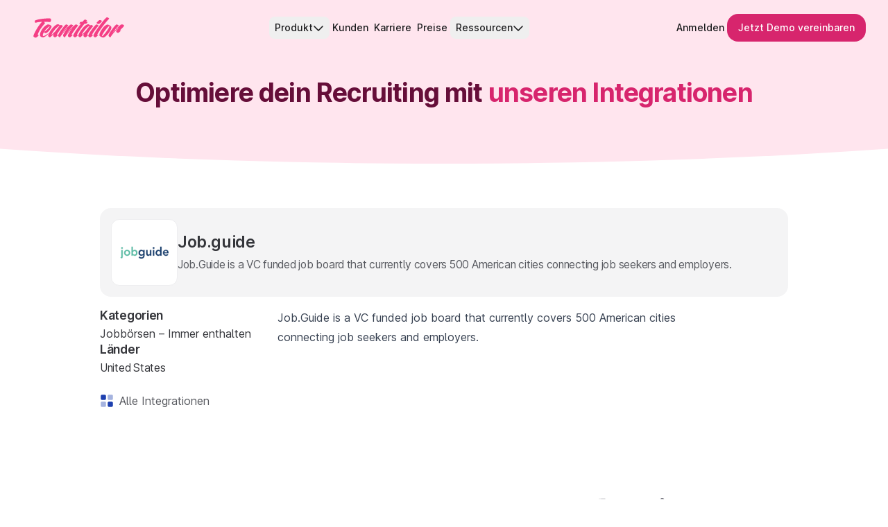

--- FILE ---
content_type: text/html; charset=UTF-8
request_url: https://www.teamtailor.com/de/integrations/job-guide/
body_size: 43833
content:
<!DOCTYPE html><html lang="en"><head><meta charSet="utf-8"/><meta http-equiv="x-ua-compatible" content="ie=edge"/><meta name="viewport" content="width=device-width, initial-scale=1, shrink-to-fit=no"/><meta name="generator" content="Gatsby 5.15.0"/><meta property="og:title" content="Job.guide | Integrations" data-gatsby-head="true"/><meta name="twitter:title" content="Job.guide | Integrations" data-gatsby-head="true"/><meta name="description" content="Discover Teamtailor&#x27;s integration with Job.guide. Supercharge your recruiting with a new way to attract, nurture and hire top talent." data-gatsby-head="true"/><meta property="og:description" content="Discover Teamtailor&#x27;s integration with Job.guide. Supercharge your recruiting with a new way to attract, nurture and hire top talent." data-gatsby-head="true"/><meta property="twitter:description" content="Discover Teamtailor&#x27;s integration with Job.guide. Supercharge your recruiting with a new way to attract, nurture and hire top talent." data-gatsby-head="true"/><meta property="og:image" content="https://www.teamtailor.com/images/Teamtailor-Meta-ShareImg_Hero-DE.png" data-gatsby-head="true"/><meta name="twitter:image" content="https://www.teamtailor.com/images/Teamtailor-Meta-ShareImg_Hero-DE.png" data-gatsby-head="true"/><meta property="og:image:width" content="1200" data-gatsby-head="true"/><meta property="og:image:height" content="630" data-gatsby-head="true"/><meta name="twitter:card" content="summary_large_image" data-gatsby-head="true"/><meta name="twitter:site" content="@teamtailor" data-gatsby-head="true"/><meta name="twitter:creator" content="@teamtailor" data-gatsby-head="true"/><style data-href="/styles.6ae942b421df080ad729.css" data-identity="gatsby-global-css">*,:after,:before{--tw-border-spacing-x:0;--tw-border-spacing-y:0;--tw-translate-x:0;--tw-translate-y:0;--tw-rotate:0;--tw-skew-x:0;--tw-skew-y:0;--tw-scale-x:1;--tw-scale-y:1;--tw-pan-x: ;--tw-pan-y: ;--tw-pinch-zoom: ;--tw-scroll-snap-strictness:proximity;--tw-gradient-from-position: ;--tw-gradient-via-position: ;--tw-gradient-to-position: ;--tw-ordinal: ;--tw-slashed-zero: ;--tw-numeric-figure: ;--tw-numeric-spacing: ;--tw-numeric-fraction: ;--tw-ring-inset: ;--tw-ring-offset-width:0px;--tw-ring-offset-color:#fff;--tw-ring-color:rgba(59,130,246,.5);--tw-ring-offset-shadow:0 0 #0000;--tw-ring-shadow:0 0 #0000;--tw-shadow:0 0 #0000;--tw-shadow-colored:0 0 #0000;--tw-blur: ;--tw-brightness: ;--tw-contrast: ;--tw-grayscale: ;--tw-hue-rotate: ;--tw-invert: ;--tw-saturate: ;--tw-sepia: ;--tw-drop-shadow: ;--tw-backdrop-blur: ;--tw-backdrop-brightness: ;--tw-backdrop-contrast: ;--tw-backdrop-grayscale: ;--tw-backdrop-hue-rotate: ;--tw-backdrop-invert: ;--tw-backdrop-opacity: ;--tw-backdrop-saturate: ;--tw-backdrop-sepia: ;--tw-contain-size: ;--tw-contain-layout: ;--tw-contain-paint: ;--tw-contain-style: }::backdrop{--tw-border-spacing-x:0;--tw-border-spacing-y:0;--tw-translate-x:0;--tw-translate-y:0;--tw-rotate:0;--tw-skew-x:0;--tw-skew-y:0;--tw-scale-x:1;--tw-scale-y:1;--tw-pan-x: ;--tw-pan-y: ;--tw-pinch-zoom: ;--tw-scroll-snap-strictness:proximity;--tw-gradient-from-position: ;--tw-gradient-via-position: ;--tw-gradient-to-position: ;--tw-ordinal: ;--tw-slashed-zero: ;--tw-numeric-figure: ;--tw-numeric-spacing: ;--tw-numeric-fraction: ;--tw-ring-inset: ;--tw-ring-offset-width:0px;--tw-ring-offset-color:#fff;--tw-ring-color:rgba(59,130,246,.5);--tw-ring-offset-shadow:0 0 #0000;--tw-ring-shadow:0 0 #0000;--tw-shadow:0 0 #0000;--tw-shadow-colored:0 0 #0000;--tw-blur: ;--tw-brightness: ;--tw-contrast: ;--tw-grayscale: ;--tw-hue-rotate: ;--tw-invert: ;--tw-saturate: ;--tw-sepia: ;--tw-drop-shadow: ;--tw-backdrop-blur: ;--tw-backdrop-brightness: ;--tw-backdrop-contrast: ;--tw-backdrop-grayscale: ;--tw-backdrop-hue-rotate: ;--tw-backdrop-invert: ;--tw-backdrop-opacity: ;--tw-backdrop-saturate: ;--tw-backdrop-sepia: ;--tw-contain-size: ;--tw-contain-layout: ;--tw-contain-paint: ;--tw-contain-style: }/*
! tailwindcss v3.4.18 | MIT License | https://tailwindcss.com
*/*,:after,:before{border:0 solid;box-sizing:border-box}:after,:before{--tw-content:""}:host,html{-webkit-text-size-adjust:100%;font-feature-settings:"cv01","cv02","cv03","cv04","cv05","cv09";-webkit-tap-highlight-color:transparent;font-family:Inter,Inter-fallback,sans-serif;font-variation-settings:normal;line-height:1.5;tab-size:4}body{line-height:inherit;margin:0}hr{border-top-width:1px;color:inherit;height:0}abbr:where([title]){-webkit-text-decoration:underline dotted;text-decoration:underline dotted}h1,h2,h3,h4,h5,h6{font-size:inherit;font-weight:inherit}a{color:inherit;text-decoration:inherit}b,strong{font-weight:bolder}code,kbd,pre,samp{font-feature-settings:normal;font-family:ui-monospace,SFMono-Regular,Menlo,Monaco,Consolas,Liberation Mono,Courier New,monospace;font-size:1em;font-variation-settings:normal}small{font-size:80%}sub,sup{font-size:75%;line-height:0;position:relative;vertical-align:baseline}sub{bottom:-.25em}sup{top:-.5em}table{border-collapse:collapse;border-color:inherit;text-indent:0}button,input,optgroup,select,textarea{font-feature-settings:inherit;color:inherit;font-family:inherit;font-size:100%;font-variation-settings:inherit;font-weight:inherit;letter-spacing:inherit;line-height:inherit;margin:0;padding:0}button,select{text-transform:none}button,input:where([type=button]),input:where([type=reset]),input:where([type=submit]){-webkit-appearance:button;background-color:transparent;background-image:none}:-moz-focusring{outline:auto}:-moz-ui-invalid{box-shadow:none}progress{vertical-align:baseline}::-webkit-inner-spin-button,::-webkit-outer-spin-button{height:auto}[type=search]{-webkit-appearance:textfield;outline-offset:-2px}::-webkit-search-decoration{-webkit-appearance:none}::-webkit-file-upload-button{-webkit-appearance:button;font:inherit}summary{display:list-item}blockquote,dd,dl,figure,h1,h2,h3,h4,h5,h6,hr,p,pre{margin:0}fieldset{margin:0}fieldset,legend{padding:0}menu,ol,ul{list-style:none;margin:0;padding:0}dialog{padding:0}textarea{resize:vertical}input::placeholder,textarea::placeholder{color:#9ca3af}[role=button],button{cursor:pointer}:disabled{cursor:default}audio,canvas,embed,iframe,img,object,svg,video{display:block;vertical-align:middle}img,video{height:auto;max-width:100%}[hidden]:where(:not([hidden=until-found])){display:none}[multiple],[type=date],[type=datetime-local],[type=email],[type=month],[type=number],[type=password],[type=search],[type=tel],[type=text],[type=time],[type=url],[type=week],input:where(:not([type])),select,textarea{--tw-shadow:0 0 #0000;-webkit-appearance:none;appearance:none;background-color:#fff;border-color:#6b7280;border-radius:0;border-width:1px;font-size:1rem;line-height:1.5rem;padding:.5rem .75rem}[multiple]:focus,[type=date]:focus,[type=datetime-local]:focus,[type=email]:focus,[type=month]:focus,[type=number]:focus,[type=password]:focus,[type=search]:focus,[type=tel]:focus,[type=text]:focus,[type=time]:focus,[type=url]:focus,[type=week]:focus,input:where(:not([type])):focus,select:focus,textarea:focus{--tw-ring-inset:var(--tw-empty,/*!*/ /*!*/);--tw-ring-offset-width:0px;--tw-ring-offset-color:#fff;--tw-ring-color:#2563eb;--tw-ring-offset-shadow:var(--tw-ring-inset) 0 0 0 var(--tw-ring-offset-width) var(--tw-ring-offset-color);--tw-ring-shadow:var(--tw-ring-inset) 0 0 0 calc(1px + var(--tw-ring-offset-width)) var(--tw-ring-color);border-color:#2563eb;box-shadow:var(--tw-ring-offset-shadow),var(--tw-ring-shadow),var(--tw-shadow);outline:2px solid transparent;outline-offset:2px}input::placeholder,textarea::placeholder{color:#6b7280;opacity:1}::-webkit-datetime-edit-fields-wrapper{padding:0}::-webkit-date-and-time-value{min-height:1.5em;text-align:inherit}::-webkit-datetime-edit{display:inline-flex}::-webkit-datetime-edit,::-webkit-datetime-edit-day-field,::-webkit-datetime-edit-hour-field,::-webkit-datetime-edit-meridiem-field,::-webkit-datetime-edit-millisecond-field,::-webkit-datetime-edit-minute-field,::-webkit-datetime-edit-month-field,::-webkit-datetime-edit-second-field,::-webkit-datetime-edit-year-field{padding-bottom:0;padding-top:0}select{background-image:url("data:image/svg+xml;charset=utf-8,%3Csvg xmlns='http://www.w3.org/2000/svg' fill='none' viewBox='0 0 20 20'%3E%3Cpath stroke='%236b7280' stroke-linecap='round' stroke-linejoin='round' stroke-width='1.5' d='m6 8 4 4 4-4'/%3E%3C/svg%3E");background-position:right .5rem center;background-repeat:no-repeat;background-size:1.5em 1.5em;padding-right:2.5rem;-webkit-print-color-adjust:exact;print-color-adjust:exact}[multiple],[size]:where(select:not([size="1"])){background-image:none;background-position:0 0;background-repeat:unset;background-size:initial;padding-right:.75rem;-webkit-print-color-adjust:unset;print-color-adjust:unset}[type=checkbox],[type=radio]{--tw-shadow:0 0 #0000;-webkit-appearance:none;appearance:none;background-color:#fff;background-origin:border-box;border-color:#6b7280;border-width:1px;color:#2563eb;display:inline-block;flex-shrink:0;height:1rem;padding:0;-webkit-print-color-adjust:exact;print-color-adjust:exact;-webkit-user-select:none;user-select:none;vertical-align:middle;width:1rem}[type=checkbox]{border-radius:0}[type=radio]{border-radius:100%}[type=checkbox]:focus,[type=radio]:focus{--tw-ring-inset:var(--tw-empty,/*!*/ /*!*/);--tw-ring-offset-width:2px;--tw-ring-offset-color:#fff;--tw-ring-color:#2563eb;--tw-ring-offset-shadow:var(--tw-ring-inset) 0 0 0 var(--tw-ring-offset-width) var(--tw-ring-offset-color);--tw-ring-shadow:var(--tw-ring-inset) 0 0 0 calc(2px + var(--tw-ring-offset-width)) var(--tw-ring-color);box-shadow:var(--tw-ring-offset-shadow),var(--tw-ring-shadow),var(--tw-shadow);outline:2px solid transparent;outline-offset:2px}[type=checkbox]:checked,[type=radio]:checked{background-color:currentColor;background-position:50%;background-repeat:no-repeat;background-size:100% 100%;border-color:transparent}[type=checkbox]:checked{background-image:url("data:image/svg+xml;charset=utf-8,%3Csvg xmlns='http://www.w3.org/2000/svg' fill='%23fff' viewBox='0 0 16 16'%3E%3Cpath d='M12.207 4.793a1 1 0 0 1 0 1.414l-5 5a1 1 0 0 1-1.414 0l-2-2a1 1 0 0 1 1.414-1.414L6.5 9.086l4.293-4.293a1 1 0 0 1 1.414 0z'/%3E%3C/svg%3E")}@media (forced-colors:active){[type=checkbox]:checked{-webkit-appearance:auto;appearance:auto}}[type=radio]:checked{background-image:url("data:image/svg+xml;charset=utf-8,%3Csvg xmlns='http://www.w3.org/2000/svg' fill='%23fff' viewBox='0 0 16 16'%3E%3Ccircle cx='8' cy='8' r='3'/%3E%3C/svg%3E")}@media (forced-colors:active){[type=radio]:checked{-webkit-appearance:auto;appearance:auto}}[type=checkbox]:checked:focus,[type=checkbox]:checked:hover,[type=radio]:checked:focus,[type=radio]:checked:hover{background-color:currentColor;border-color:transparent}[type=checkbox]:indeterminate{background-color:currentColor;background-image:url("data:image/svg+xml;charset=utf-8,%3Csvg xmlns='http://www.w3.org/2000/svg' fill='none' viewBox='0 0 16 16'%3E%3Cpath stroke='%23fff' stroke-linecap='round' stroke-linejoin='round' stroke-width='2' d='M4 8h8'/%3E%3C/svg%3E");background-position:50%;background-repeat:no-repeat;background-size:100% 100%;border-color:transparent}@media (forced-colors:active){[type=checkbox]:indeterminate{-webkit-appearance:auto;appearance:auto}}[type=checkbox]:indeterminate:focus,[type=checkbox]:indeterminate:hover{background-color:currentColor;border-color:transparent}[type=file]{background:unset;border-color:inherit;border-radius:0;border-width:0;font-size:unset;line-height:inherit;padding:0}[type=file]:focus{outline:1px solid ButtonText;outline:1px auto -webkit-focus-ring-color}.container{margin-left:auto;margin-right:auto;padding-left:1rem;padding-right:1rem;width:100%}@media (min-width:640px){.container{max-width:640px}}@media (min-width:768px){.container{max-width:768px}}@media (min-width:1024px){.container{max-width:1024px}}@media (min-width:1280px){.container{max-width:1280px}}@media (min-width:1536px){.container{max-width:1536px}}@media (min-width:1900px){.container{max-width:1900px}}.prose{color:var(--tw-prose-body);max-width:65ch}.prose :where(p):not(:where([class~=not-prose],[class~=not-prose] *)){margin-bottom:1.25em;margin-top:1.25em}.prose :where([class~=lead]):not(:where([class~=not-prose],[class~=not-prose] *)){color:var(--tw-prose-lead);font-size:1.25em;line-height:1.6;margin-bottom:1.2em;margin-top:1.2em}.prose :where(a):not(:where([class~=not-prose],[class~=not-prose] *)){color:var(--tw-prose-links);font-weight:500;text-decoration:underline}.prose :where(strong):not(:where([class~=not-prose],[class~=not-prose] *)){color:var(--tw-prose-bold);font-weight:600}.prose :where(a strong):not(:where([class~=not-prose],[class~=not-prose] *)){color:inherit}.prose :where(blockquote strong):not(:where([class~=not-prose],[class~=not-prose] *)){color:inherit}.prose :where(thead th strong):not(:where([class~=not-prose],[class~=not-prose] *)){color:inherit}.prose :where(ol):not(:where([class~=not-prose],[class~=not-prose] *)){-webkit-padding-start:1.625em;list-style-type:decimal;margin-bottom:1.25em;margin-top:1.25em;padding-inline-start:1.625em}.prose :where(ol[type=A]):not(:where([class~=not-prose],[class~=not-prose] *)){list-style-type:upper-alpha}.prose :where(ol[type=a]):not(:where([class~=not-prose],[class~=not-prose] *)){list-style-type:lower-alpha}.prose :where(ol[type=A s]):not(:where([class~=not-prose],[class~=not-prose] *)){list-style-type:upper-alpha}.prose :where(ol[type=a s]):not(:where([class~=not-prose],[class~=not-prose] *)){list-style-type:lower-alpha}.prose :where(ol[type=I]):not(:where([class~=not-prose],[class~=not-prose] *)){list-style-type:upper-roman}.prose :where(ol[type=i]):not(:where([class~=not-prose],[class~=not-prose] *)){list-style-type:lower-roman}.prose :where(ol[type=I s]):not(:where([class~=not-prose],[class~=not-prose] *)){list-style-type:upper-roman}.prose :where(ol[type=i s]):not(:where([class~=not-prose],[class~=not-prose] *)){list-style-type:lower-roman}.prose :where(ol[type="1"]):not(:where([class~=not-prose],[class~=not-prose] *)){list-style-type:decimal}.prose :where(ul):not(:where([class~=not-prose],[class~=not-prose] *)){-webkit-padding-start:1.625em;list-style-type:disc;margin-bottom:1.25em;margin-top:1.25em;padding-inline-start:1.625em}.prose :where(ol>li):not(:where([class~=not-prose],[class~=not-prose] *))::marker{color:var(--tw-prose-counters);font-weight:400}.prose :where(ul>li):not(:where([class~=not-prose],[class~=not-prose] *))::marker{color:var(--tw-prose-bullets)}.prose :where(dt):not(:where([class~=not-prose],[class~=not-prose] *)){color:var(--tw-prose-headings);font-weight:600;margin-top:1.25em}.prose :where(hr):not(:where([class~=not-prose],[class~=not-prose] *)){border-color:var(--tw-prose-hr);border-top-width:1px;margin-bottom:3em;margin-top:3em}.prose :where(blockquote):not(:where([class~=not-prose],[class~=not-prose] *)){-webkit-padding-start:1em;border-inline-start-color:var(--tw-prose-quote-borders);border-inline-start-width:.25rem;color:var(--tw-prose-quotes);font-style:italic;font-weight:500;margin-bottom:1.6em;margin-top:1.6em;padding-inline-start:1em;quotes:"\201C""\201D""\2018""\2019"}.prose :where(blockquote p:first-of-type):not(:where([class~=not-prose],[class~=not-prose] *)):before{content:open-quote}.prose :where(blockquote p:last-of-type):not(:where([class~=not-prose],[class~=not-prose] *)):after{content:close-quote}.prose :where(h1):not(:where([class~=not-prose],[class~=not-prose] *)){color:var(--tw-prose-headings);font-size:2.25em;font-weight:800;line-height:1.1111111;margin-bottom:.8888889em;margin-top:0}.prose :where(h1 strong):not(:where([class~=not-prose],[class~=not-prose] *)){color:inherit;font-weight:900}.prose :where(h2):not(:where([class~=not-prose],[class~=not-prose] *)){color:var(--tw-prose-headings);font-size:1.5em;font-weight:700;line-height:1.3333333;margin-bottom:1em;margin-top:2em}.prose :where(h2 strong):not(:where([class~=not-prose],[class~=not-prose] *)){color:inherit;font-weight:800}.prose :where(h3):not(:where([class~=not-prose],[class~=not-prose] *)){color:var(--tw-prose-headings);font-size:1.25em;font-weight:600;line-height:1.6;margin-bottom:.6em;margin-top:1.6em}.prose :where(h3 strong):not(:where([class~=not-prose],[class~=not-prose] *)){color:inherit;font-weight:700}.prose :where(h4):not(:where([class~=not-prose],[class~=not-prose] *)){color:var(--tw-prose-headings);font-weight:600;line-height:1.5;margin-bottom:.5em;margin-top:1.5em}.prose :where(h4 strong):not(:where([class~=not-prose],[class~=not-prose] *)){color:inherit;font-weight:700}.prose :where(img):not(:where([class~=not-prose],[class~=not-prose] *)){margin-bottom:2em;margin-top:2em}.prose :where(picture):not(:where([class~=not-prose],[class~=not-prose] *)){display:block;margin-bottom:2em;margin-top:2em}.prose :where(video):not(:where([class~=not-prose],[class~=not-prose] *)){margin-bottom:2em;margin-top:2em}.prose :where(kbd):not(:where([class~=not-prose],[class~=not-prose] *)){-webkit-padding-end:.375em;-webkit-padding-start:.375em;border-radius:.3125rem;box-shadow:0 0 0 1px var(--tw-prose-kbd-shadows),0 3px 0 var(--tw-prose-kbd-shadows);color:var(--tw-prose-kbd);font-family:inherit;font-size:.875em;font-weight:500;padding-inline-end:.375em;padding-bottom:.1875em;padding-top:.1875em;padding-inline-start:.375em}.prose :where(code):not(:where([class~=not-prose],[class~=not-prose] *)){color:var(--tw-prose-code);font-size:.875em;font-weight:600}.prose :where(code):not(:where([class~=not-prose],[class~=not-prose] *)):before{content:"`"}.prose :where(code):not(:where([class~=not-prose],[class~=not-prose] *)):after{content:"`"}.prose :where(a code):not(:where([class~=not-prose],[class~=not-prose] *)){color:inherit}.prose :where(h1 code):not(:where([class~=not-prose],[class~=not-prose] *)){color:inherit}.prose :where(h2 code):not(:where([class~=not-prose],[class~=not-prose] *)){color:inherit;font-size:.875em}.prose :where(h3 code):not(:where([class~=not-prose],[class~=not-prose] *)){color:inherit;font-size:.9em}.prose :where(h4 code):not(:where([class~=not-prose],[class~=not-prose] *)){color:inherit}.prose :where(blockquote code):not(:where([class~=not-prose],[class~=not-prose] *)){color:inherit}.prose :where(thead th code):not(:where([class~=not-prose],[class~=not-prose] *)){color:inherit}.prose :where(pre):not(:where([class~=not-prose],[class~=not-prose] *)){-webkit-padding-end:1.1428571em;-webkit-padding-start:1.1428571em;background-color:var(--tw-prose-pre-bg);border-radius:.375rem;color:var(--tw-prose-pre-code);font-size:.875em;font-weight:400;line-height:1.7142857;margin-bottom:1.7142857em;margin-top:1.7142857em;overflow-x:auto;padding-inline-end:1.1428571em;padding-bottom:.8571429em;padding-top:.8571429em;padding-inline-start:1.1428571em}.prose :where(pre code):not(:where([class~=not-prose],[class~=not-prose] *)){background-color:transparent;border-radius:0;border-width:0;color:inherit;font-family:inherit;font-size:inherit;font-weight:inherit;line-height:inherit;padding:0}.prose :where(pre code):not(:where([class~=not-prose],[class~=not-prose] *)):before{content:none}.prose :where(pre code):not(:where([class~=not-prose],[class~=not-prose] *)):after{content:none}.prose :where(table):not(:where([class~=not-prose],[class~=not-prose] *)){font-size:.875em;line-height:1.7142857;margin-bottom:2em;margin-top:2em;table-layout:auto;width:100%}.prose :where(thead):not(:where([class~=not-prose],[class~=not-prose] *)){border-bottom-color:var(--tw-prose-th-borders);border-bottom-width:1px}.prose :where(thead th):not(:where([class~=not-prose],[class~=not-prose] *)){-webkit-padding-end:.5714286em;-webkit-padding-start:.5714286em;color:var(--tw-prose-headings);font-weight:600;padding-inline-end:.5714286em;padding-bottom:.5714286em;padding-inline-start:.5714286em;vertical-align:bottom}.prose :where(tbody tr):not(:where([class~=not-prose],[class~=not-prose] *)){border-bottom-color:var(--tw-prose-td-borders);border-bottom-width:1px}.prose :where(tbody tr:last-child):not(:where([class~=not-prose],[class~=not-prose] *)){border-bottom-width:0}.prose :where(tbody td):not(:where([class~=not-prose],[class~=not-prose] *)){vertical-align:baseline}.prose :where(tfoot):not(:where([class~=not-prose],[class~=not-prose] *)){border-top-color:var(--tw-prose-th-borders);border-top-width:1px}.prose :where(tfoot td):not(:where([class~=not-prose],[class~=not-prose] *)){vertical-align:top}.prose :where(th,td):not(:where([class~=not-prose],[class~=not-prose] *)){text-align:start}.prose :where(figure>*):not(:where([class~=not-prose],[class~=not-prose] *)){margin-bottom:0;margin-top:0}.prose :where(figcaption):not(:where([class~=not-prose],[class~=not-prose] *)){color:var(--tw-prose-captions);font-size:.875em;line-height:1.4285714;margin-top:.8571429em}.prose{--tw-prose-body:#374151;--tw-prose-headings:#111827;--tw-prose-lead:#4b5563;--tw-prose-links:#111827;--tw-prose-bold:#111827;--tw-prose-counters:#6b7280;--tw-prose-bullets:#d1d5db;--tw-prose-hr:#e5e7eb;--tw-prose-quotes:#111827;--tw-prose-quote-borders:#e5e7eb;--tw-prose-captions:#6b7280;--tw-prose-kbd:#111827;--tw-prose-kbd-shadows:rgba(17,24,39,.1);--tw-prose-code:#111827;--tw-prose-pre-code:#e5e7eb;--tw-prose-pre-bg:#1f2937;--tw-prose-th-borders:#d1d5db;--tw-prose-td-borders:#e5e7eb;--tw-prose-invert-body:#d1d5db;--tw-prose-invert-headings:#fff;--tw-prose-invert-lead:#9ca3af;--tw-prose-invert-links:#fff;--tw-prose-invert-bold:#fff;--tw-prose-invert-counters:#9ca3af;--tw-prose-invert-bullets:#4b5563;--tw-prose-invert-hr:#374151;--tw-prose-invert-quotes:#f3f4f6;--tw-prose-invert-quote-borders:#374151;--tw-prose-invert-captions:#9ca3af;--tw-prose-invert-kbd:#fff;--tw-prose-invert-kbd-shadows:hsla(0,0%,100%,.1);--tw-prose-invert-code:#fff;--tw-prose-invert-pre-code:#d1d5db;--tw-prose-invert-pre-bg:rgba(0,0,0,.5);--tw-prose-invert-th-borders:#4b5563;--tw-prose-invert-td-borders:#374151;font-size:1rem;line-height:1.75}.prose :where(picture>img):not(:where([class~=not-prose],[class~=not-prose] *)){margin-bottom:0;margin-top:0}.prose :where(li):not(:where([class~=not-prose],[class~=not-prose] *)){margin-bottom:.5em;margin-top:.5em}.prose :where(ol>li):not(:where([class~=not-prose],[class~=not-prose] *)){-webkit-padding-start:.375em;padding-inline-start:.375em}.prose :where(ul>li):not(:where([class~=not-prose],[class~=not-prose] *)){-webkit-padding-start:.375em;padding-inline-start:.375em}.prose :where(.prose>ul>li p):not(:where([class~=not-prose],[class~=not-prose] *)){margin-bottom:.75em;margin-top:.75em}.prose :where(.prose>ul>li>p:first-child):not(:where([class~=not-prose],[class~=not-prose] *)){margin-top:1.25em}.prose :where(.prose>ul>li>p:last-child):not(:where([class~=not-prose],[class~=not-prose] *)){margin-bottom:1.25em}.prose :where(.prose>ol>li>p:first-child):not(:where([class~=not-prose],[class~=not-prose] *)){margin-top:1.25em}.prose :where(.prose>ol>li>p:last-child):not(:where([class~=not-prose],[class~=not-prose] *)){margin-bottom:1.25em}.prose :where(ul ul,ul ol,ol ul,ol ol):not(:where([class~=not-prose],[class~=not-prose] *)){margin-bottom:.75em;margin-top:.75em}.prose :where(dl):not(:where([class~=not-prose],[class~=not-prose] *)){margin-bottom:1.25em;margin-top:1.25em}.prose :where(dd):not(:where([class~=not-prose],[class~=not-prose] *)){-webkit-padding-start:1.625em;margin-top:.5em;padding-inline-start:1.625em}.prose :where(hr+*):not(:where([class~=not-prose],[class~=not-prose] *)){margin-top:0}.prose :where(h2+*):not(:where([class~=not-prose],[class~=not-prose] *)){margin-top:0}.prose :where(h3+*):not(:where([class~=not-prose],[class~=not-prose] *)){margin-top:0}.prose :where(h4+*):not(:where([class~=not-prose],[class~=not-prose] *)){margin-top:0}.prose :where(thead th:first-child):not(:where([class~=not-prose],[class~=not-prose] *)){-webkit-padding-start:0;padding-inline-start:0}.prose :where(thead th:last-child):not(:where([class~=not-prose],[class~=not-prose] *)){-webkit-padding-end:0;padding-inline-end:0}.prose :where(tbody td,tfoot td):not(:where([class~=not-prose],[class~=not-prose] *)){-webkit-padding-end:.5714286em;-webkit-padding-start:.5714286em;padding-inline-end:.5714286em;padding-bottom:.5714286em;padding-top:.5714286em;padding-inline-start:.5714286em}.prose :where(tbody td:first-child,tfoot td:first-child):not(:where([class~=not-prose],[class~=not-prose] *)){-webkit-padding-start:0;padding-inline-start:0}.prose :where(tbody td:last-child,tfoot td:last-child):not(:where([class~=not-prose],[class~=not-prose] *)){-webkit-padding-end:0;padding-inline-end:0}.prose :where(figure):not(:where([class~=not-prose],[class~=not-prose] *)){margin-bottom:2em;margin-top:2em}.prose :where(.prose>:first-child):not(:where([class~=not-prose],[class~=not-prose] *)){margin-top:0}.prose :where(.prose>:last-child):not(:where([class~=not-prose],[class~=not-prose] *)){margin-bottom:0}.mesh-clip-path-small{-webkit-clip-path:ellipse(180% 100% at 50% 0);clip-path:ellipse(180% 100% at 50% 0)}.hero-image-border{background-clip:border-box;background-image:linear-gradient(180deg,#fff0f5 32%,#fef9c3 47%,#ffc7db 88%);background-origin:border-box}.text-heading-2xl{font-size:clamp(2.5rem,1.8243rem + 3.3784vw,5rem)}.text-heading-2xl,.text-heading-xl{font-weight:700;letter-spacing:-.022em;line-height:1.2}.text-heading-xl{font-size:clamp(2rem,1.527rem + 2.3649vw,3.75rem)}.text-heading-lg{font-size:clamp(1.5rem,1.2297rem + 1.3514vw,2.5rem);font-weight:700;letter-spacing:-.022em;line-height:1.2}.text-heading-md{font-size:clamp(1.5rem,1.3649rem + .6757vw,2rem)}.text-heading-md,.text-heading-sm{font-weight:600;letter-spacing:-.017em;line-height:1.2}.text-heading-sm{font-size:clamp(1.125rem,1.0236rem + .5068vw,1.5rem)}.text-heading-xs{font-size:clamp(1rem,.9662rem + .1689vw,1.125rem);font-weight:600;letter-spacing:-.017em;line-height:1.2}.text-body-lg{font-size:clamp(1.25rem,1.0473rem + 1.0135vw,2rem)}.text-body-lg,.text-body-md{font-weight:400;letter-spacing:-.017em;line-height:1.5}.text-body-md{font-size:clamp(1.125rem,1.0912rem + .1689vw,1.25rem)}.text-body-sm{font-size:clamp(1rem,.9662rem + .1689vw,1.125rem)}.text-body-sm,.text-body-xs{font-weight:400;letter-spacing:-.017em;line-height:1.5}.text-body-xs{font-size:clamp(.875rem,.8412rem + .1689vw,1rem)}.integrations-mask{-webkit-mask-image:linear-gradient(180deg,transparent,#000 12%,#000 88%,transparent);mask-image:linear-gradient(180deg,transparent,#000 12%,#000 88%,transparent)}.horizontal-grid-mask{-webkit-mask-image:linear-gradient(270deg,transparent 1%,#000 8%);mask-image:linear-gradient(270deg,transparent 1%,#000 8%)}.hs-form-raw-html fieldset{max-width:100%!important;width:100%!important}.hs-form-raw-html .hs-richtext,.hs-form-raw-html label{font-size:.875rem;line-height:1.25rem}.hs-form-raw-html .hs-richtext a,.hs-form-raw-html label a{--tw-text-opacity:1;color:rgb(244 63 133/var(--tw-text-opacity,1))}.hs-form-raw-html .field{padding-bottom:1.5rem}.hs-form-raw-html .field.hs-fieldtype-booleancheckbox{margin-bottom:0;padding-bottom:0}.hs-form-raw-html .field.hs-fieldtype-booleancheckbox label{font-weight:400}.hs-form-raw-html .field label{--tw-text-opacity:1;color:rgb(52 53 58/var(--tw-text-opacity,1));display:inline-block;font-size:.875rem;font-weight:500;line-height:1.25rem;margin-bottom:.5rem}.hs-form-raw-html .field label .hs-form-required{--tw-text-opacity:1;color:rgb(142 16 74/var(--tw-text-opacity,1));padding-left:.25rem;padding-right:.25rem}.hs-form-raw-html .field label .hs-form-required,.hs-form-raw-html .field label.hs-error-msg{font-weight:600}.hs-form-raw-html .hs-error-msgs label,.hs-form-raw-html .legal-consent-container .hs-error-msgs label,.hs-form-raw-html label.hs-error-msg{--tw-text-opacity:1;color:rgb(142 16 74/var(--tw-text-opacity,1))}.hs-form-raw-html .hs-error-msgs.no-list label{margin-bottom:0}.hs-form-raw-html input[type=checkbox],.hs-form-raw-html input[type=email],.hs-form-raw-html input[type=radio],.hs-form-raw-html input[type=tel],.hs-form-raw-html input[type=text],.hs-form-raw-html select{--tw-border-opacity:1;--tw-bg-opacity:1;--tw-shadow:0 1px 2px 0 rgba(0,0,0,.05);--tw-shadow-colored:0 1px 2px 0 var(--tw-shadow-color);background-color:rgb(255 255 255/var(--tw-bg-opacity,1));border-color:rgb(212 212 216/var(--tw-border-opacity,1));box-shadow:var(--tw-ring-offset-shadow,0 0 #0000),var(--tw-ring-shadow,0 0 #0000),var(--tw-shadow)}.hs-form-raw-html input[type=checkbox]:focus,.hs-form-raw-html input[type=email]:focus,.hs-form-raw-html input[type=radio]:focus,.hs-form-raw-html input[type=tel]:focus,.hs-form-raw-html input[type=text]:focus,.hs-form-raw-html select:focus{--tw-ring-opacity:1;--tw-ring-color:rgb(244 63 133/var(--tw-ring-opacity,1))}.hs-form-raw-html input[type=email],.hs-form-raw-html input[type=tel],.hs-form-raw-html input[type=text]{--tw-text-opacity:1;border-radius:.5rem;color:rgb(52 53 58/var(--tw-text-opacity,1));display:block}.hs-form-raw-html fieldset .input>.hs-input,.hs-form-raw-html input[type=email],.hs-form-raw-html input[type=text]{width:100%!important}.hs-form-raw-html input[type=tel]{width:100%}.hs-form-raw-html [type=checkbox],.hs-form-raw-html [type=radio]{--tw-text-opacity:1;border-radius:.25rem;color:rgb(244 63 133/var(--tw-text-opacity,1));display:inline-block;height:1rem;padding-right:.5rem;width:1rem!important}.hs-form-raw-html [type=checkbox]:checked{background-color:currentColor;border-color:transparent}.hs-form-raw-html input[type=email]::placeholder,.hs-form-raw-html input[type=tel]::placeholder,.hs-form-raw-html input[type=text]::placeholder,.hs-form-raw-html select::placeholder{--tw-placeholder-opacity:1;color:rgb(178 179 185/var(--tw-placeholder-opacity,1))}.hs-form-raw-html input[type=email],.hs-form-raw-html input[type=tel],.hs-form-raw-html input[type=text],.hs-form-raw-html select{--tw-ring-offset-shadow:var(--tw-ring-inset) 0 0 0 var(--tw-ring-offset-width) var(--tw-ring-offset-color);--tw-ring-shadow:var(--tw-ring-inset) 0 0 0 calc(2px + var(--tw-ring-offset-width)) var(--tw-ring-color);--tw-ring-color:transparent;box-shadow:var(--tw-ring-offset-shadow),var(--tw-ring-shadow),var(--tw-shadow,0 0 #0000)}.hs-form-raw-html select{--tw-text-opacity:1;border-radius:.5rem;color:rgb(52 53 58/var(--tw-text-opacity,1));display:block;padding:.5rem 2.5rem .5rem .75rem;width:100%!important}.hs-form-raw-html select:focus{outline:2px solid transparent;outline-offset:2px}.hs-form-raw-html select.is-placeholder{--tw-text-opacity:1;color:rgb(178 179 185/var(--tw-text-opacity,1))}.hs-form-raw-html .legal-consent-container .hs-form-booleancheckbox-display p{bottom:.25rem;display:inline-block;margin-left:.5rem;max-width:65ch;position:relative}.hs-form-raw-html .translated .legal-consent-container .hs-richtext{display:none}.hs-form-raw-html .not-translated .hs-richtext p{margin-bottom:.5rem}.hs-form-raw-html .hs_error_rollup{--tw-text-opacity:1;color:rgb(185 28 28/var(--tw-text-opacity,1));font-weight:600;padding-bottom:1.5rem}.hs-form-raw-html .legal-consent-container .hs-form-booleancheckbox-display>span{display:flex}.hs-form-raw-html .legal-consent-container .hs-form-booleancheckbox-display>span .hs-form-required{order:-9999;padding-left:.5rem}.hs-form-raw-html.dark-bg a{--tw-text-opacity:1;color:rgb(255 255 255/var(--tw-text-opacity,1));-webkit-text-decoration-line:underline;text-decoration-line:underline}.hs-form-raw-html.dark-bg a:hover{--tw-text-opacity:1;color:rgb(244 244 245/var(--tw-text-opacity,1))}.hs-form-raw-html.dark-bg input[type=checkbox],.hs-form-raw-html.dark-bg input[type=email],.hs-form-raw-html.dark-bg input[type=radio],.hs-form-raw-html.dark-bg input[type=tel],.hs-form-raw-html.dark-bg input[type=text]{--tw-border-opacity:1;border-color:rgb(255 255 255/var(--tw-border-opacity,1))}.hs-form-raw-html.dark-bg input[type=checkbox]:focus,.hs-form-raw-html.dark-bg input[type=radio]:focus{--tw-ring-opacity:1;--tw-ring-color:rgb(139 92 246/var(--tw-ring-opacity,1))}.hs-form-raw-html.dark-bg .hs-error-msgs label,.hs-form-raw-html.dark-bg .legal-consent-container .hs-error-msgs label,.hs-form-raw-html.dark-bg label.hs-error-msg{--tw-text-opacity:1;color:rgb(255 255 255/var(--tw-text-opacity,1))}.hs-form-raw-html .hs-button{--tw-bg-opacity:1;--tw-text-opacity:1;align-items:center;background-color:rgb(215 37 109/var(--tw-bg-opacity,1));border-radius:1rem;color:rgb(255 255 255/var(--tw-text-opacity,1));cursor:pointer;display:inline-flex;font-size:1rem;font-weight:500;gap:.5rem;height:3rem;line-height:1.5rem;line-height:1;margin-top:1rem;padding-left:1.25rem;padding-right:1.25rem}.hs-form-raw-html .hs-button:hover{--tw-bg-opacity:0.9}.prose-tt{color:var(--tw-prose-body);max-width:65ch}.prose-tt :where(p):not(:where([class~=not-prose],[class~=not-prose] *)){margin-bottom:1.25em;margin-top:1.25em}.prose-tt :where([class~=lead]):not(:where([class~=not-prose],[class~=not-prose] *)){color:var(--tw-prose-lead);font-size:1.25em;line-height:1.6;margin-bottom:1.2em;margin-top:1.2em}.prose-tt :where(a):not(:where([class~=not-prose],[class~=not-prose] *)){color:var(--tw-prose-links);font-weight:500;text-decoration:underline}.prose-tt :where(strong):not(:where([class~=not-prose],[class~=not-prose] *)){color:var(--tw-prose-bold);font-weight:600}.prose-tt :where(a strong):not(:where([class~=not-prose],[class~=not-prose] *)){color:inherit}.prose-tt :where(blockquote strong):not(:where([class~=not-prose],[class~=not-prose] *)){color:inherit}.prose-tt :where(thead th strong):not(:where([class~=not-prose],[class~=not-prose] *)){color:inherit}.prose-tt :where(ol):not(:where([class~=not-prose],[class~=not-prose] *)){-webkit-padding-start:1.625em;list-style-type:decimal;margin-bottom:1.25em;margin-top:1.25em;padding-inline-start:1.625em}.prose-tt :where(ol[type=A]):not(:where([class~=not-prose],[class~=not-prose] *)){list-style-type:upper-alpha}.prose-tt :where(ol[type=a]):not(:where([class~=not-prose],[class~=not-prose] *)){list-style-type:lower-alpha}.prose-tt :where(ol[type=A s]):not(:where([class~=not-prose],[class~=not-prose] *)){list-style-type:upper-alpha}.prose-tt :where(ol[type=a s]):not(:where([class~=not-prose],[class~=not-prose] *)){list-style-type:lower-alpha}.prose-tt :where(ol[type=I]):not(:where([class~=not-prose],[class~=not-prose] *)){list-style-type:upper-roman}.prose-tt :where(ol[type=i]):not(:where([class~=not-prose],[class~=not-prose] *)){list-style-type:lower-roman}.prose-tt :where(ol[type=I s]):not(:where([class~=not-prose],[class~=not-prose] *)){list-style-type:upper-roman}.prose-tt :where(ol[type=i s]):not(:where([class~=not-prose],[class~=not-prose] *)){list-style-type:lower-roman}.prose-tt :where(ol[type="1"]):not(:where([class~=not-prose],[class~=not-prose] *)){list-style-type:decimal}.prose-tt :where(ul):not(:where([class~=not-prose],[class~=not-prose] *)){-webkit-padding-start:1.625em;list-style-type:disc;margin-bottom:1.25em;margin-top:1.25em;padding-inline-start:1.625em}.prose-tt :where(ol>li):not(:where([class~=not-prose],[class~=not-prose] *))::marker{color:var(--tw-prose-counters);font-weight:400}.prose-tt :where(ul>li):not(:where([class~=not-prose],[class~=not-prose] *))::marker{color:var(--tw-prose-bullets)}.prose-tt :where(dt):not(:where([class~=not-prose],[class~=not-prose] *)){color:var(--tw-prose-headings);font-weight:600;margin-top:1.25em}.prose-tt :where(hr):not(:where([class~=not-prose],[class~=not-prose] *)){border-color:var(--tw-prose-hr);border-top-width:1px;margin-bottom:3em;margin-top:3em}.prose-tt :where(blockquote):not(:where([class~=not-prose],[class~=not-prose] *)){-webkit-padding-start:1em;border-inline-start-color:var(--tw-prose-quote-borders);border-inline-start-width:.25rem;color:var(--tw-prose-quotes);font-style:italic;font-weight:500;margin-bottom:1.6em;margin-top:1.6em;padding-inline-start:1em;quotes:"\201C""\201D""\2018""\2019"}.prose-tt :where(blockquote p:first-of-type):not(:where([class~=not-prose],[class~=not-prose] *)):before{content:open-quote}.prose-tt :where(blockquote p:last-of-type):not(:where([class~=not-prose],[class~=not-prose] *)):after{content:close-quote}.prose-tt :where(h1):not(:where([class~=not-prose],[class~=not-prose] *)){color:var(--tw-prose-headings);font-size:2.25em;font-weight:800;line-height:1.1111111;margin-bottom:.8888889em;margin-top:0}.prose-tt :where(h1 strong):not(:where([class~=not-prose],[class~=not-prose] *)){color:inherit;font-weight:900}.prose-tt :where(h2):not(:where([class~=not-prose],[class~=not-prose] *)){color:var(--tw-prose-headings);font-size:1.5em;font-weight:700;line-height:1.3333333;margin-bottom:1em;margin-top:2em}.prose-tt :where(h2 strong):not(:where([class~=not-prose],[class~=not-prose] *)){color:inherit;font-weight:800}.prose-tt :where(h3):not(:where([class~=not-prose],[class~=not-prose] *)){color:var(--tw-prose-headings);font-size:1.25em;font-weight:600;line-height:1.6;margin-bottom:.6em;margin-top:1.6em}.prose-tt :where(h3 strong):not(:where([class~=not-prose],[class~=not-prose] *)){color:inherit;font-weight:700}.prose-tt :where(h4):not(:where([class~=not-prose],[class~=not-prose] *)){color:var(--tw-prose-headings);font-weight:600;line-height:1.5;margin-bottom:.5em;margin-top:1.5em}.prose-tt :where(h4 strong):not(:where([class~=not-prose],[class~=not-prose] *)){color:inherit;font-weight:700}.prose-tt :where(img):not(:where([class~=not-prose],[class~=not-prose] *)){margin-bottom:2em;margin-top:2em}.prose-tt :where(picture):not(:where([class~=not-prose],[class~=not-prose] *)){display:block;margin-bottom:2em;margin-top:2em}.prose-tt :where(video):not(:where([class~=not-prose],[class~=not-prose] *)){margin-bottom:2em;margin-top:2em}.prose-tt :where(kbd):not(:where([class~=not-prose],[class~=not-prose] *)){-webkit-padding-end:.375em;-webkit-padding-start:.375em;border-radius:.3125rem;box-shadow:0 0 0 1px var(--tw-prose-kbd-shadows),0 3px 0 var(--tw-prose-kbd-shadows);color:var(--tw-prose-kbd);font-family:inherit;font-size:.875em;font-weight:500;padding-inline-end:.375em;padding-bottom:.1875em;padding-top:.1875em;padding-inline-start:.375em}.prose-tt :where(code):not(:where([class~=not-prose],[class~=not-prose] *)){color:var(--tw-prose-code);font-size:.875em;font-weight:600}.prose-tt :where(code):not(:where([class~=not-prose],[class~=not-prose] *)):before{content:"`"}.prose-tt :where(code):not(:where([class~=not-prose],[class~=not-prose] *)):after{content:"`"}.prose-tt :where(a code):not(:where([class~=not-prose],[class~=not-prose] *)){color:inherit}.prose-tt :where(h1 code):not(:where([class~=not-prose],[class~=not-prose] *)){color:inherit}.prose-tt :where(h2 code):not(:where([class~=not-prose],[class~=not-prose] *)){color:inherit;font-size:.875em}.prose-tt :where(h3 code):not(:where([class~=not-prose],[class~=not-prose] *)){color:inherit;font-size:.9em}.prose-tt :where(h4 code):not(:where([class~=not-prose],[class~=not-prose] *)){color:inherit}.prose-tt :where(blockquote code):not(:where([class~=not-prose],[class~=not-prose] *)){color:inherit}.prose-tt :where(thead th code):not(:where([class~=not-prose],[class~=not-prose] *)){color:inherit}.prose-tt :where(pre):not(:where([class~=not-prose],[class~=not-prose] *)){-webkit-padding-end:1.1428571em;-webkit-padding-start:1.1428571em;background-color:var(--tw-prose-pre-bg);border-radius:.375rem;color:var(--tw-prose-pre-code);font-size:.875em;font-weight:400;line-height:1.7142857;margin-bottom:1.7142857em;margin-top:1.7142857em;overflow-x:auto;padding-inline-end:1.1428571em;padding-bottom:.8571429em;padding-top:.8571429em;padding-inline-start:1.1428571em}.prose-tt :where(pre code):not(:where([class~=not-prose],[class~=not-prose] *)){background-color:transparent;border-radius:0;border-width:0;color:inherit;font-family:inherit;font-size:inherit;font-weight:inherit;line-height:inherit;padding:0}.prose-tt :where(pre code):not(:where([class~=not-prose],[class~=not-prose] *)):before{content:none}.prose-tt :where(pre code):not(:where([class~=not-prose],[class~=not-prose] *)):after{content:none}.prose-tt :where(table):not(:where([class~=not-prose],[class~=not-prose] *)){font-size:.875em;line-height:1.7142857;margin-bottom:2em;margin-top:2em;table-layout:auto;width:100%}.prose-tt :where(thead):not(:where([class~=not-prose],[class~=not-prose] *)){border-bottom-color:var(--tw-prose-th-borders);border-bottom-width:1px}.prose-tt :where(thead th):not(:where([class~=not-prose],[class~=not-prose] *)){-webkit-padding-end:.5714286em;-webkit-padding-start:.5714286em;color:var(--tw-prose-headings);font-weight:600;padding-inline-end:.5714286em;padding-bottom:.5714286em;padding-inline-start:.5714286em;vertical-align:bottom}.prose-tt :where(tbody tr):not(:where([class~=not-prose],[class~=not-prose] *)){border-bottom-color:var(--tw-prose-td-borders);border-bottom-width:1px}.prose-tt :where(tbody tr:last-child):not(:where([class~=not-prose],[class~=not-prose] *)){border-bottom-width:0}.prose-tt :where(tbody td):not(:where([class~=not-prose],[class~=not-prose] *)){vertical-align:baseline}.prose-tt :where(tfoot):not(:where([class~=not-prose],[class~=not-prose] *)){border-top-color:var(--tw-prose-th-borders);border-top-width:1px}.prose-tt :where(tfoot td):not(:where([class~=not-prose],[class~=not-prose] *)){vertical-align:top}.prose-tt :where(th,td):not(:where([class~=not-prose],[class~=not-prose] *)){text-align:start}.prose-tt :where(figure>*):not(:where([class~=not-prose],[class~=not-prose] *)){margin-bottom:0;margin-top:0}.prose-tt :where(figcaption):not(:where([class~=not-prose],[class~=not-prose] *)){color:var(--tw-prose-captions);font-size:.875em;line-height:1.4285714;margin-top:.8571429em}.prose-tt{--tw-prose-body:#374151;--tw-prose-headings:#111827;--tw-prose-lead:#4b5563;--tw-prose-links:#111827;--tw-prose-bold:#111827;--tw-prose-counters:#6b7280;--tw-prose-bullets:#d1d5db;--tw-prose-hr:#e5e7eb;--tw-prose-quotes:#111827;--tw-prose-quote-borders:#e5e7eb;--tw-prose-captions:#6b7280;--tw-prose-kbd:#111827;--tw-prose-kbd-shadows:rgba(17,24,39,.1);--tw-prose-code:#111827;--tw-prose-pre-code:#e5e7eb;--tw-prose-pre-bg:#1f2937;--tw-prose-th-borders:#d1d5db;--tw-prose-td-borders:#e5e7eb;--tw-prose-invert-body:#d1d5db;--tw-prose-invert-headings:#fff;--tw-prose-invert-lead:#9ca3af;--tw-prose-invert-links:#fff;--tw-prose-invert-bold:#fff;--tw-prose-invert-counters:#9ca3af;--tw-prose-invert-bullets:#4b5563;--tw-prose-invert-hr:#374151;--tw-prose-invert-quotes:#f3f4f6;--tw-prose-invert-quote-borders:#374151;--tw-prose-invert-captions:#9ca3af;--tw-prose-invert-kbd:#fff;--tw-prose-invert-kbd-shadows:hsla(0,0%,100%,.1);--tw-prose-invert-code:#fff;--tw-prose-invert-pre-code:#d1d5db;--tw-prose-invert-pre-bg:rgba(0,0,0,.5);--tw-prose-invert-th-borders:#4b5563;--tw-prose-invert-td-borders:#374151;font-size:1rem;line-height:1.75}.prose-tt :where(picture>img):not(:where([class~=not-prose],[class~=not-prose] *)){margin-bottom:0;margin-top:0}.prose-tt :where(li):not(:where([class~=not-prose],[class~=not-prose] *)){margin-bottom:.5em;margin-top:.5em}.prose-tt :where(ol>li):not(:where([class~=not-prose],[class~=not-prose] *)){-webkit-padding-start:.375em;padding-inline-start:.375em}.prose-tt :where(ul>li):not(:where([class~=not-prose],[class~=not-prose] *)){-webkit-padding-start:.375em;padding-inline-start:.375em}.prose-tt :where(.prose>ul>li p):not(:where([class~=not-prose],[class~=not-prose] *)){margin-bottom:.75em;margin-top:.75em}.prose-tt :where(.prose>ul>li>p:first-child):not(:where([class~=not-prose],[class~=not-prose] *)){margin-top:1.25em}.prose-tt :where(.prose>ul>li>p:last-child):not(:where([class~=not-prose],[class~=not-prose] *)){margin-bottom:1.25em}.prose-tt :where(.prose>ol>li>p:first-child):not(:where([class~=not-prose],[class~=not-prose] *)){margin-top:1.25em}.prose-tt :where(.prose>ol>li>p:last-child):not(:where([class~=not-prose],[class~=not-prose] *)){margin-bottom:1.25em}.prose-tt :where(ul ul,ul ol,ol ul,ol ol):not(:where([class~=not-prose],[class~=not-prose] *)){margin-bottom:.75em;margin-top:.75em}.prose-tt :where(dl):not(:where([class~=not-prose],[class~=not-prose] *)){margin-bottom:1.25em;margin-top:1.25em}.prose-tt :where(dd):not(:where([class~=not-prose],[class~=not-prose] *)){-webkit-padding-start:1.625em;margin-top:.5em;padding-inline-start:1.625em}.prose-tt :where(hr+*):not(:where([class~=not-prose],[class~=not-prose] *)){margin-top:0}.prose-tt :where(h2+*):not(:where([class~=not-prose],[class~=not-prose] *)){margin-top:0}.prose-tt :where(h3+*):not(:where([class~=not-prose],[class~=not-prose] *)){margin-top:0}.prose-tt :where(h4+*):not(:where([class~=not-prose],[class~=not-prose] *)){margin-top:0}.prose-tt :where(thead th:first-child):not(:where([class~=not-prose],[class~=not-prose] *)){-webkit-padding-start:0;padding-inline-start:0}.prose-tt :where(thead th:last-child):not(:where([class~=not-prose],[class~=not-prose] *)){-webkit-padding-end:0;padding-inline-end:0}.prose-tt :where(tbody td,tfoot td):not(:where([class~=not-prose],[class~=not-prose] *)){-webkit-padding-end:.5714286em;-webkit-padding-start:.5714286em;padding-inline-end:.5714286em;padding-bottom:.5714286em;padding-top:.5714286em;padding-inline-start:.5714286em}.prose-tt :where(tbody td:first-child,tfoot td:first-child):not(:where([class~=not-prose],[class~=not-prose] *)){-webkit-padding-start:0;padding-inline-start:0}.prose-tt :where(tbody td:last-child,tfoot td:last-child):not(:where([class~=not-prose],[class~=not-prose] *)){-webkit-padding-end:0;padding-inline-end:0}.prose-tt :where(figure):not(:where([class~=not-prose],[class~=not-prose] *)){margin-bottom:2em;margin-top:2em}.prose-tt :where(.prose>:first-child):not(:where([class~=not-prose],[class~=not-prose] *)){margin-top:0}.prose-tt :where(.prose>:last-child):not(:where([class~=not-prose],[class~=not-prose] *)){margin-bottom:0}.prose-tt :where(:not(:where([class~=not-prose],[class~=not-prose] *))) ul{list-style-position:inside;list-style-type:disc}.prose-tt :where(:not(:where([class~=not-prose],[class~=not-prose] *))) ol{list-style-position:inside;list-style-type:decimal}.prose-tt :where(:not(:where([class~=not-prose],[class~=not-prose] *))) a{--tw-text-opacity:1;color:rgb(244 63 133/var(--tw-text-opacity,1))}.bg-is-dark .prose-tt:not(.bg-is-light),.bg-is-dark .prose-tt:not(.bg-is-light) a,.bg-is-dark .prose-tt:not(.bg-is-light) h1,.bg-is-dark .prose-tt:not(.bg-is-light) h2,.bg-is-dark .prose-tt:not(.bg-is-light) h3,.bg-is-dark .prose-tt:not(.bg-is-light) h4,.bg-is-dark .prose-tt:not(.bg-is-light) h5,.bg-is-dark .prose-tt:not(.bg-is-light) h6,.bg-is-dark .prose-tt:not(.bg-is-light) strong{--tw-text-opacity:1;color:rgb(255 255 255/var(--tw-text-opacity,1))}.bg-is-dark .prose-tt:not(.bg-is-light) a{-webkit-text-decoration-line:underline;text-decoration-line:underline;-webkit-text-decoration-style:solid;text-decoration-style:solid}.prose-tt :is(:where(h1):not(:where([class~=not-prose],[class~=not-prose] *))){font-size:clamp(2rem,1.527rem + 2.3649vw,3.75rem);font-weight:700;letter-spacing:-.022em;line-height:1.2}.prose-tt :is(:where(h2):not(:where([class~=not-prose],[class~=not-prose] *))){font-size:clamp(1.5rem,1.2297rem + 1.3514vw,2.5rem);font-weight:700;letter-spacing:-.022em;line-height:1.2}.prose-tt :is(:where(h3):not(:where([class~=not-prose],[class~=not-prose] *))){font-size:clamp(1.125rem,1.0236rem + .5068vw,1.5rem);font-weight:600;letter-spacing:-.017em;line-height:1.2}.prose-tt :is(:where(h4):not(:where([class~=not-prose],[class~=not-prose] *))){font-size:clamp(1.125rem,1.0236rem + .5068vw,1.5rem);font-weight:600;letter-spacing:-.017em;line-height:1.2}.prose-tt :is(:where(h5):not(:where([class~=not-prose],[class~=not-prose] *))){font-size:clamp(1rem,.9662rem + .1689vw,1.125rem);font-weight:600;letter-spacing:-.017em;line-height:1.2}.prose-tt :is(:where(p):not(:where([class~=not-prose],[class~=not-prose] *))){font-size:clamp(1.125rem,1.0912rem + .1689vw,1.25rem);font-weight:400;letter-spacing:-.017em;line-height:1.5}.prose-tt :is(:where(li):not(:where([class~=not-prose],[class~=not-prose] *))){font-size:clamp(1.125rem,1.0912rem + .1689vw,1.25rem);font-weight:400;letter-spacing:-.017em;line-height:1.5}.prose-tt .not-prose li,.prose-tt .not-prose ul,.prose-tt ul.not-prose{padding-left:0}.prose-tt td>p{font-size:inherit;font-weight:inherit;letter-spacing:inherit;line-height:inherit}.sr-only{clip:rect(0,0,0,0);border-width:0;height:1px;margin:-1px;overflow:hidden;padding:0;position:absolute;white-space:nowrap;width:1px}.pointer-events-none{pointer-events:none}.pointer-events-auto{pointer-events:auto}.\!visible{visibility:visible!important}.visible{visibility:visible}.invisible{visibility:hidden}.static{position:static}.fixed{position:fixed}.\!absolute{position:absolute!important}.absolute{position:absolute}.relative{position:relative}.sticky{position:-webkit-sticky;position:sticky}.inset-0{inset:0}.inset-x-0{left:0;right:0}.inset-y-0{bottom:0;top:0}.\!left-2{left:.5rem!important}.\!right-2{right:.5rem!important}.-bottom-16{bottom:-4rem}.-end-4{inset-inline-end:-1rem}.-left-10{left:-2.5rem}.-left-4{left:-1rem}.-left-48{left:-12rem}.-left-8{left:-2rem}.-right-4{right:-1rem}.-right-8{right:-2rem}.-start-4{inset-inline-start:-1rem}.-top-12{top:-3rem}.-top-4{top:-1rem}.bottom-1\/4{bottom:25%}.bottom-16{bottom:4rem}.bottom-2{bottom:.5rem}.bottom-32{bottom:8rem}.bottom-\[10\%\]{bottom:10%}.bottom-\[40\%\]{bottom:40%}.bottom-full{bottom:100%}.end-1\/3{inset-inline-end:33.333333%}.end-1\/4{inset-inline-end:25%}.end-8{inset-inline-end:2rem}.end-\[13\%\]{inset-inline-end:13%}.end-\[45\%\]{inset-inline-end:45%}.left-0{left:0}.left-\[max\(-7rem\2c calc\(50\%-52rem\)\)\]{left:max(-7rem,calc(50% - 52rem))}.left-\[max\(45rem\2c calc\(50\%\+8rem\)\)\]{left:max(45rem,calc(50% + 8rem))}.right-0{right:0}.right-4{right:1rem}.right-5{right:1.25rem}.start-1\/3{inset-inline-start:33.333333%}.start-1\/4{inset-inline-start:25%}.start-\[10\%\]{inset-inline-start:10%}.start-\[15\%\]{inset-inline-start:15%}.start-\[5\%\]{inset-inline-start:5%}.top-0{top:0}.top-1\/2{top:50%}.top-1\/4{top:25%}.top-24{top:6rem}.top-32{top:8rem}.top-4{top:1rem}.top-6{top:1.5rem}.top-8{top:2rem}.top-\[-48px\]{top:-48px}.top-full{top:100%}.isolate{isolation:isolate}.-z-10{z-index:-10}.-z-20{z-index:-20}.-z-50{z-index:-50}.z-10{z-index:10}.z-\[1000\]{z-index:1000}.z-\[10\]{z-index:10}.z-\[15\]{z-index:15}.z-\[5\]{z-index:5}.z-\[9999\]{z-index:9999}.z-\[99\]{z-index:99}.order-1{order:1}.order-2{order:2}.order-3{order:3}.order-first{order:-9999}.order-last{order:9999}.col-span-12{grid-column:span 12/span 12}.col-span-2{grid-column:span 2/span 2}.col-span-4{grid-column:span 4/span 4}.col-start-3{grid-column-start:3}.-m-1\.5{margin:-.375rem}.-m-2{margin:-.5rem}.-m-2\.5{margin:-.625rem}.-m-3{margin:-.75rem}.m-0{margin:0}.m-2{margin:.5rem}.m-4{margin:1rem}.m-auto{margin:auto}.-mx-3{margin-left:-.75rem;margin-right:-.75rem}.-mx-4{margin-left:-1rem;margin-right:-1rem}.-my-2{margin-bottom:-.5rem;margin-top:-.5rem}.-my-24{margin-bottom:-6rem;margin-top:-6rem}.-my-6{margin-bottom:-1.5rem;margin-top:-1.5rem}.mx-2{margin-left:.5rem;margin-right:.5rem}.mx-4{margin-left:1rem;margin-right:1rem}.mx-6{margin-left:1.5rem;margin-right:1.5rem}.mx-7{margin-left:1.75rem;margin-right:1.75rem}.mx-auto{margin-left:auto;margin-right:auto}.my-12{margin-bottom:3rem;margin-top:3rem}.my-2{margin-bottom:.5rem;margin-top:.5rem}.-mb-16{margin-bottom:-4rem}.-ml-2{margin-left:-.5rem}.-mr-1{margin-right:-.25rem}.-mr-2{margin-right:-.5rem}.-mt-1{margin-top:-.25rem}.-mt-14{margin-top:-3.5rem}.-mt-24{margin-top:-6rem}.-mt-48{margin-top:-12rem}.-mt-72{margin-top:-18rem}.-mt-8{margin-top:-2rem}.-mt-96{margin-top:-24rem}.-mt-px{margin-top:-1px}.mb-0{margin-bottom:0}.mb-1{margin-bottom:.25rem}.mb-10{margin-bottom:2.5rem}.mb-12{margin-bottom:3rem}.mb-2{margin-bottom:.5rem}.mb-3{margin-bottom:.75rem}.mb-32{margin-bottom:8rem}.mb-4{margin-bottom:1rem}.mb-6{margin-bottom:1.5rem}.mb-7{margin-bottom:1.75rem}.mb-8{margin-bottom:2rem}.ml-0{margin-left:0}.ml-1{margin-left:.25rem}.ml-1\.5{margin-left:.375rem}.ml-2{margin-left:.5rem}.ml-3{margin-left:.75rem}.ml-4{margin-left:1rem}.ml-\[-22rem\]{margin-left:-22rem}.ml-\[max\(50\%\2c 38rem\)\]{margin-left:max(50%,38rem)}.mr-1{margin-right:.25rem}.mr-2{margin-right:.5rem}.mr-3{margin-right:.75rem}.mr-4{margin-right:1rem}.mt-1{margin-top:.25rem}.mt-10{margin-top:2.5rem}.mt-12{margin-top:3rem}.mt-16{margin-top:4rem}.mt-2{margin-top:.5rem}.mt-24{margin-top:6rem}.mt-3{margin-top:.75rem}.mt-4{margin-top:1rem}.mt-48{margin-top:12rem}.mt-5{margin-top:1.25rem}.mt-6{margin-top:1.5rem}.mt-72{margin-top:18rem}.mt-8{margin-top:2rem}.mt-96{margin-top:24rem}.mt-auto{margin-top:auto}.box-border{box-sizing:border-box}.line-clamp-3{-webkit-box-orient:vertical;-webkit-line-clamp:3;display:-webkit-box;overflow:hidden}.block{display:block}.inline-block{display:inline-block}.inline{display:inline}.flex{display:flex}.inline-flex{display:inline-flex}.table{display:table}.flow-root{display:flow-root}.grid{display:grid}.list-item{display:list-item}.hidden{display:none}.aspect-\[577\/310\]{aspect-ratio:577/310}.aspect-square{aspect-ratio:1/1}.\!h-auto{height:auto!important}.h-0\.5{height:.125rem}.h-10{height:2.5rem}.h-11{height:2.75rem}.h-12{height:3rem}.h-14{height:3.5rem}.h-16{height:4rem}.h-24{height:6rem}.h-28{height:7rem}.h-32{height:8rem}.h-36{height:9rem}.h-4{height:1rem}.h-44{height:11rem}.h-48{height:12rem}.h-5{height:1.25rem}.h-52{height:13rem}.h-6{height:1.5rem}.h-60{height:15rem}.h-8{height:2rem}.h-96{height:24rem}.h-\[16\%\]{height:16%}.h-\[40px\]{height:40px}.h-\[440px\]{height:440px}.h-full{height:100%}.h-screen{height:100vh}.max-h-16{max-height:4rem}.max-h-24{max-height:6rem}.max-h-32{max-height:8rem}.max-h-6{max-height:1.5rem}.max-h-8{max-height:2rem}.max-h-\[2\.5rem\]{max-height:2.5rem}.max-h-\[32rem\]{max-height:32rem}.max-h-\[440px\]{max-height:440px}.max-h-\[96px\]{max-height:96px}.min-h-\[1000px\]{min-height:1000px}.min-h-\[100px\]{min-height:100px}.min-h-\[350px\]{min-height:350px}.min-h-\[5rem\]{min-height:5rem}.min-h-full{min-height:100%}.w-0{width:0}.w-0\.5{width:.125rem}.w-10{width:2.5rem}.w-11{width:2.75rem}.w-12{width:3rem}.w-14{width:3.5rem}.w-16{width:4rem}.w-24{width:6rem}.w-32{width:8rem}.w-36{width:9rem}.w-4{width:1rem}.w-44{width:11rem}.w-5{width:1.25rem}.w-56{width:14rem}.w-6{width:1.5rem}.w-8{width:2rem}.w-\[100px\]{width:100px}.w-\[140px\]{width:140px}.w-\[300px\]{width:300px}.w-\[36\.0625rem\]{width:36.0625rem}.w-\[380px\]{width:380px}.w-\[60px\]{width:60px}.w-\[76rem\]{width:76rem}.w-\[82\.0625rem\]{width:82.0625rem}.w-\[calc\(100\%_-_2\.5rem\)\]{width:calc(100% - 2.5rem)}.w-full{width:100%}.w-screen{width:100vw}.min-w-0{min-width:0}.min-w-\[100px\]{min-width:100px}.min-w-\[200px\]{min-width:200px}.min-w-\[240px\]{min-width:240px}.min-w-\[300px\]{min-width:300px}.min-w-full{min-width:100%}.\!max-w-none{max-width:none!important}.max-w-12{max-width:3rem}.max-w-2xl{max-width:42rem}.max-w-3xl{max-width:48rem}.max-w-4xl{max-width:56rem}.max-w-5xl{max-width:64rem}.max-w-60{max-width:15rem}.max-w-7xl{max-width:80rem}.max-w-\[100px\]{max-width:100px}.max-w-\[179px\]{max-width:179px}.max-w-\[200px\]{max-width:200px}.max-w-\[25\%\]{max-width:25%}.max-w-\[250px\]{max-width:250px}.max-w-\[300px\]{max-width:300px}.max-w-\[320px\]{max-width:320px}.max-w-\[340px\]{max-width:340px}.max-w-\[400px\]{max-width:400px}.max-w-\[70\%\]{max-width:70%}.max-w-\[80ch\]{max-width:80ch}.max-w-\[calc\(100\%-100px\)\]{max-width:calc(100% - 100px)}.max-w-full{max-width:100%}.max-w-max{max-width:-moz-max-content;max-width:-webkit-max-content;max-width:max-content}.max-w-md{max-width:28rem}.max-w-none{max-width:none}.max-w-prose{max-width:65ch}.max-w-screen-2xl{max-width:1536px}.max-w-screen-md{max-width:768px}.max-w-screen-xl{max-width:1280px}.max-w-xl{max-width:36rem}.max-w-xs{max-width:20rem}.flex-1{flex:1 1}.flex-auto{flex:1 1 auto}.flex-none{flex:none}.flex-shrink-0,.shrink-0{flex-shrink:0}.flex-grow,.grow{flex-grow:1}.basis-1\/2-gap-4{flex-basis:calc(50% - 0.5rem)}.basis-1\/2-gap-8{flex-basis:calc(50% - 1rem)}.basis-full{flex-basis:100%}.origin-left{transform-origin:left}.origin-right{transform-origin:right}.origin-top-right{transform-origin:top right}.-translate-x-5{--tw-translate-x:-1.25rem}.-translate-x-5,.-translate-y-1\/2{transform:translate(var(--tw-translate-x),var(--tw-translate-y)) rotate(var(--tw-rotate)) skewX(var(--tw-skew-x)) skewY(var(--tw-skew-y)) scaleX(var(--tw-scale-x)) scaleY(var(--tw-scale-y))}.-translate-y-1\/2{--tw-translate-y:-50%}.translate-x-0{--tw-translate-x:0px}.translate-x-0,.translate-x-4{transform:translate(var(--tw-translate-x),var(--tw-translate-y)) rotate(var(--tw-rotate)) skewX(var(--tw-skew-x)) skewY(var(--tw-skew-y)) scaleX(var(--tw-scale-x)) scaleY(var(--tw-scale-y))}.translate-x-4{--tw-translate-x:1rem}.translate-x-5{--tw-translate-x:1.25rem}.translate-x-5,.translate-x-full{transform:translate(var(--tw-translate-x),var(--tw-translate-y)) rotate(var(--tw-rotate)) skewX(var(--tw-skew-x)) skewY(var(--tw-skew-y)) scaleX(var(--tw-scale-x)) scaleY(var(--tw-scale-y))}.translate-x-full{--tw-translate-x:100%}.translate-y-0{--tw-translate-y:0px}.translate-y-0,.translate-y-1{transform:translate(var(--tw-translate-x),var(--tw-translate-y)) rotate(var(--tw-rotate)) skewX(var(--tw-skew-x)) skewY(var(--tw-skew-y)) scaleX(var(--tw-scale-x)) scaleY(var(--tw-scale-y))}.translate-y-1{--tw-translate-y:0.25rem}.translate-y-4{--tw-translate-y:1rem}.translate-y-4,.translate-y-5{transform:translate(var(--tw-translate-x),var(--tw-translate-y)) rotate(var(--tw-rotate)) skewX(var(--tw-skew-x)) skewY(var(--tw-skew-y)) scaleX(var(--tw-scale-x)) scaleY(var(--tw-scale-y))}.translate-y-5{--tw-translate-y:1.25rem}.rotate-180{--tw-rotate:180deg}.rotate-180,.rotate-\[30deg\]{transform:translate(var(--tw-translate-x),var(--tw-translate-y)) rotate(var(--tw-rotate)) skewX(var(--tw-skew-x)) skewY(var(--tw-skew-y)) scaleX(var(--tw-scale-x)) scaleY(var(--tw-scale-y))}.rotate-\[30deg\]{--tw-rotate:30deg}.scale-105{--tw-scale-x:1.05;--tw-scale-y:1.05}.scale-105,.scale-75{transform:translate(var(--tw-translate-x),var(--tw-translate-y)) rotate(var(--tw-rotate)) skewX(var(--tw-skew-x)) skewY(var(--tw-skew-y)) scaleX(var(--tw-scale-x)) scaleY(var(--tw-scale-y))}.scale-75{--tw-scale-x:.75;--tw-scale-y:.75}.scale-95{--tw-scale-x:.95;--tw-scale-y:.95}.scale-95,.transform{transform:translate(var(--tw-translate-x),var(--tw-translate-y)) rotate(var(--tw-rotate)) skewX(var(--tw-skew-x)) skewY(var(--tw-skew-y)) scaleX(var(--tw-scale-x)) scaleY(var(--tw-scale-y))}.transform-gpu{transform:translate3d(var(--tw-translate-x),var(--tw-translate-y),0) rotate(var(--tw-rotate)) skewX(var(--tw-skew-x)) skewY(var(--tw-skew-y)) scaleX(var(--tw-scale-x)) scaleY(var(--tw-scale-y))}.animate-logo-scroll{animation:scroll-y 60s linear infinite}@keyframes scroll-y{0%{transform:translateY(0)}to{transform:translateY(calc(-100% - 1.5rem))}}.animate-logo-scroll-reverse{animation:scroll-y 60s linear -3s infinite reverse}@keyframes spin{to{transform:rotate(1turn)}}.animate-spin{animation:spin 1s linear infinite}.cursor-pointer{cursor:pointer}.select-none{-webkit-user-select:none;user-select:none}.snap-x{scroll-snap-type:x var(--tw-scroll-snap-strictness)}.snap-center{scroll-snap-align:center}.scroll-mt-20{scroll-margin-top:5rem}.list-outside{list-style-position:outside}.list-decimal{list-style-type:decimal}.list-disc{list-style-type:disc}.list-none{list-style-type:none}.columns-2{column-count:2}.grid-flow-dense{grid-auto-flow:dense}.auto-rows-fr{grid-auto-rows:minmax(0,1fr)}.grid-cols-1{grid-template-columns:repeat(1,minmax(0,1fr))}.grid-cols-12{grid-template-columns:repeat(12,minmax(0,1fr))}.grid-cols-2{grid-template-columns:repeat(2,minmax(0,1fr))}.grid-cols-3{grid-template-columns:repeat(3,minmax(0,1fr))}.grid-cols-4{grid-template-columns:repeat(4,minmax(0,1fr))}.grid-cols-5{grid-template-columns:repeat(5,minmax(0,1fr))}.grid-cols-6{grid-template-columns:repeat(6,minmax(0,1fr))}.flex-row{flex-direction:row}.flex-col{flex-direction:column}.flex-col-reverse{flex-direction:column-reverse}.flex-wrap{flex-wrap:wrap}.place-content-center{place-content:center}.place-items-center{place-items:center}.items-start{align-items:flex-start}.items-end{align-items:flex-end}.items-center{align-items:center}.items-baseline{align-items:baseline}.items-stretch{align-items:stretch}.justify-start{justify-content:flex-start}.justify-end{justify-content:flex-end}.justify-center{justify-content:center}.justify-between{justify-content:space-between}.justify-around{justify-content:space-around}.gap-1{gap:.25rem}.gap-10{gap:2.5rem}.gap-12{gap:3rem}.gap-2{gap:.5rem}.gap-3{gap:.75rem}.gap-4{gap:1rem}.gap-5{gap:1.25rem}.gap-6{gap:1.5rem}.gap-8{gap:2rem}.gap-x-2{column-gap:.5rem}.gap-x-4{column-gap:1rem}.gap-x-6{column-gap:1.5rem}.gap-x-8{column-gap:2rem}.gap-y-1{row-gap:.25rem}.gap-y-10{row-gap:2.5rem}.gap-y-2{row-gap:.5rem}.gap-y-20{row-gap:5rem}.gap-y-6{row-gap:1.5rem}.gap-y-8{row-gap:2rem}.space-x-1>:not([hidden])~:not([hidden]){--tw-space-x-reverse:0;margin-left:calc(.25rem*(1 - var(--tw-space-x-reverse)));margin-right:calc(.25rem*var(--tw-space-x-reverse))}.space-x-2>:not([hidden])~:not([hidden]){--tw-space-x-reverse:0;margin-left:calc(.5rem*(1 - var(--tw-space-x-reverse)));margin-right:calc(.5rem*var(--tw-space-x-reverse))}.space-x-6>:not([hidden])~:not([hidden]){--tw-space-x-reverse:0;margin-left:calc(1.5rem*(1 - var(--tw-space-x-reverse)));margin-right:calc(1.5rem*var(--tw-space-x-reverse))}.space-y-1>:not([hidden])~:not([hidden]){--tw-space-y-reverse:0;margin-bottom:calc(.25rem*var(--tw-space-y-reverse));margin-top:calc(.25rem*(1 - var(--tw-space-y-reverse)))}.space-y-2>:not([hidden])~:not([hidden]){--tw-space-y-reverse:0;margin-bottom:calc(.5rem*var(--tw-space-y-reverse));margin-top:calc(.5rem*(1 - var(--tw-space-y-reverse)))}.space-y-3>:not([hidden])~:not([hidden]){--tw-space-y-reverse:0;margin-bottom:calc(.75rem*var(--tw-space-y-reverse));margin-top:calc(.75rem*(1 - var(--tw-space-y-reverse)))}.space-y-6>:not([hidden])~:not([hidden]){--tw-space-y-reverse:0;margin-bottom:calc(1.5rem*var(--tw-space-y-reverse));margin-top:calc(1.5rem*(1 - var(--tw-space-y-reverse)))}.divide-x>:not([hidden])~:not([hidden]){--tw-divide-x-reverse:0;border-left-width:calc(1px*(1 - var(--tw-divide-x-reverse)));border-right-width:calc(1px*var(--tw-divide-x-reverse))}.divide-y>:not([hidden])~:not([hidden]){--tw-divide-y-reverse:0;border-bottom-width:calc(1px*var(--tw-divide-y-reverse));border-top-width:calc(1px*(1 - var(--tw-divide-y-reverse)))}.divide-zinc-200>:not([hidden])~:not([hidden]){--tw-divide-opacity:1;border-color:rgb(228 228 231/var(--tw-divide-opacity,1))}.divide-zinc-300>:not([hidden])~:not([hidden]){--tw-divide-opacity:1;border-color:rgb(212 212 216/var(--tw-divide-opacity,1))}.self-start{align-self:flex-start}.self-end{align-self:flex-end}.self-center{align-self:center}.overflow-auto{overflow:auto}.overflow-hidden{overflow:hidden}.overflow-clip{overflow:clip}.overflow-y-auto{overflow-y:auto}.overflow-x-hidden{overflow-x:hidden}.overflow-x-scroll{overflow-x:scroll}.truncate{overflow:hidden;text-overflow:ellipsis;white-space:nowrap}.rounded{border-radius:.25rem}.rounded-2xl{border-radius:1rem}.rounded-3xl{border-radius:1.5rem}.rounded-4xl{border-radius:2rem}.rounded-5xl{border-radius:3.5rem}.rounded-\[32px\]{border-radius:32px}.rounded-full{border-radius:9999px}.rounded-lg{border-radius:.5rem}.rounded-md{border-radius:.375rem}.rounded-xl{border-radius:.75rem}.rounded-l-2xl{border-bottom-left-radius:1rem;border-top-left-radius:1rem}.rounded-r-2xl{border-bottom-right-radius:1rem;border-top-right-radius:1rem}.rounded-t-2xl{border-top-left-radius:1rem;border-top-right-radius:1rem}.rounded-t-lg{border-top-left-radius:.5rem;border-top-right-radius:.5rem}.rounded-t-none{border-top-left-radius:0;border-top-right-radius:0}.rounded-se-2xl{border-start-end-radius:1rem}.rounded-ss-2xl{border-start-start-radius:1rem}.border{border-width:1px}.border-0{border-width:0}.border-2{border-width:2px}.border-4{border-width:4px}.border-\[1\.5rem\]{border-width:1.5rem}.border-\[16px\]{border-width:16px}.border-b{border-bottom-width:1px}.border-l-4{border-left-width:4px}.border-t{border-top-width:1px}.border-t-2{border-top-width:2px}.\!border-none{border-style:none!important}.border-none{border-style:none}.border-amber-600{--tw-border-opacity:1;border-color:rgb(217 119 6/var(--tw-border-opacity,1))}.border-blue-600{--tw-border-opacity:1;border-color:rgb(37 99 235/var(--tw-border-opacity,1))}.border-cerise-600{--tw-border-opacity:1;border-color:rgb(219 39 119/var(--tw-border-opacity,1))}.border-cyan-600{--tw-border-opacity:1;border-color:rgb(8 145 178/var(--tw-border-opacity,1))}.border-emerald-600{--tw-border-opacity:1;border-color:rgb(5 150 105/var(--tw-border-opacity,1))}.border-fuchsia-600{--tw-border-opacity:1;border-color:rgb(192 38 211/var(--tw-border-opacity,1))}.border-green-600{--tw-border-opacity:1;border-color:rgb(22 163 27/var(--tw-border-opacity,1))}.border-indigo-600{--tw-border-opacity:1;border-color:rgb(79 70 229/var(--tw-border-opacity,1))}.border-light-blue-600{--tw-border-opacity:1;border-color:rgb(2 132 199/var(--tw-border-opacity,1))}.border-lime-600{--tw-border-opacity:1;border-color:rgb(101 163 13/var(--tw-border-opacity,1))}.border-orange-600{--tw-border-opacity:1;border-color:rgb(234 88 12/var(--tw-border-opacity,1))}.border-pink-200{--tw-border-opacity:1;border-color:rgb(255 199 219/var(--tw-border-opacity,1))}.border-pink-400{--tw-border-opacity:1;border-color:rgb(253 115 165/var(--tw-border-opacity,1))}.border-pink-600{--tw-border-opacity:1;border-color:rgb(215 37 109/var(--tw-border-opacity,1))}.border-pink-800{--tw-border-opacity:1;border-color:rgb(142 16 74/var(--tw-border-opacity,1))}.border-purple-600{--tw-border-opacity:1;border-color:rgb(147 51 234/var(--tw-border-opacity,1))}.border-red-600{--tw-border-opacity:1;border-color:rgb(220 38 38/var(--tw-border-opacity,1))}.border-rose-600{--tw-border-opacity:1;border-color:rgb(225 29 72/var(--tw-border-opacity,1))}.border-teal-600{--tw-border-opacity:1;border-color:rgb(13 148 136/var(--tw-border-opacity,1))}.border-transparent{border-color:transparent}.border-violet-600{--tw-border-opacity:1;border-color:rgb(124 58 237/var(--tw-border-opacity,1))}.border-white{--tw-border-opacity:1;border-color:rgb(255 255 255/var(--tw-border-opacity,1))}.border-yellow-600{--tw-border-opacity:1;border-color:rgb(202 138 4/var(--tw-border-opacity,1))}.border-zinc-100{--tw-border-opacity:1;border-color:rgb(244 244 245/var(--tw-border-opacity,1))}.border-zinc-150{--tw-border-opacity:1;border-color:rgb(238 238 240/var(--tw-border-opacity,1))}.border-zinc-200{--tw-border-opacity:1;border-color:rgb(228 228 231/var(--tw-border-opacity,1))}.border-zinc-300{--tw-border-opacity:1;border-color:rgb(212 212 216/var(--tw-border-opacity,1))}.border-zinc-350{--tw-border-opacity:1;border-color:rgb(178 179 185/var(--tw-border-opacity,1))}.border-zinc-600{--tw-border-opacity:1;border-color:rgb(87 89 95/var(--tw-border-opacity,1))}.bg-amber-100{--tw-bg-opacity:1;background-color:rgb(254 243 199/var(--tw-bg-opacity,1))}.bg-amber-50{--tw-bg-opacity:1;background-color:rgb(255 251 235/var(--tw-bg-opacity,1))}.bg-amber-700{--tw-bg-opacity:1;background-color:rgb(180 83 9/var(--tw-bg-opacity,1))}.bg-amber-800{--tw-bg-opacity:1;background-color:rgb(146 64 14/var(--tw-bg-opacity,1))}.bg-black\/25{background-color:rgba(0,0,0,.25)}.bg-black\/50{background-color:rgba(0,0,0,.5)}.bg-blue-100{--tw-bg-opacity:1;background-color:rgb(219 234 254/var(--tw-bg-opacity,1))}.bg-blue-50{--tw-bg-opacity:1;background-color:rgb(239 246 255/var(--tw-bg-opacity,1))}.bg-blue-700{--tw-bg-opacity:1;background-color:rgb(29 78 216/var(--tw-bg-opacity,1))}.bg-blue-800{--tw-bg-opacity:1;background-color:rgb(30 64 175/var(--tw-bg-opacity,1))}.bg-cerise-100{--tw-bg-opacity:1;background-color:rgb(252 231 243/var(--tw-bg-opacity,1))}.bg-cerise-50{--tw-bg-opacity:1;background-color:rgb(253 242 248/var(--tw-bg-opacity,1))}.bg-cerise-700{--tw-bg-opacity:1;background-color:rgb(190 24 93/var(--tw-bg-opacity,1))}.bg-cerise-800{--tw-bg-opacity:1;background-color:rgb(157 23 77/var(--tw-bg-opacity,1))}.bg-cyan-100{--tw-bg-opacity:1;background-color:rgb(217 249 252/var(--tw-bg-opacity,1))}.bg-cyan-50{--tw-bg-opacity:1;background-color:rgb(237 253 254/var(--tw-bg-opacity,1))}.bg-cyan-700{--tw-bg-opacity:1;background-color:rgb(14 116 144/var(--tw-bg-opacity,1))}.bg-cyan-800{--tw-bg-opacity:1;background-color:rgb(21 94 117/var(--tw-bg-opacity,1))}.bg-emerald-100{--tw-bg-opacity:1;background-color:rgb(212 247 229/var(--tw-bg-opacity,1))}.bg-emerald-50{--tw-bg-opacity:1;background-color:rgb(238 252 245/var(--tw-bg-opacity,1))}.bg-emerald-700{--tw-bg-opacity:1;background-color:rgb(4 120 87/var(--tw-bg-opacity,1))}.bg-emerald-800{--tw-bg-opacity:1;background-color:rgb(6 95 70/var(--tw-bg-opacity,1))}.bg-fuchsia-100{--tw-bg-opacity:1;background-color:rgb(250 232 255/var(--tw-bg-opacity,1))}.bg-fuchsia-50{--tw-bg-opacity:1;background-color:rgb(253 244 255/var(--tw-bg-opacity,1))}.bg-fuchsia-700{--tw-bg-opacity:1;background-color:rgb(162 28 175/var(--tw-bg-opacity,1))}.bg-fuchsia-800{--tw-bg-opacity:1;background-color:rgb(134 25 143/var(--tw-bg-opacity,1))}.bg-green-100{--tw-bg-opacity:1;background-color:rgb(222 250 222/var(--tw-bg-opacity,1))}.bg-green-50{--tw-bg-opacity:1;background-color:rgb(241 252 241/var(--tw-bg-opacity,1))}.bg-green-700{--tw-bg-opacity:1;background-color:rgb(21 128 25/var(--tw-bg-opacity,1))}.bg-green-800{--tw-bg-opacity:1;background-color:rgb(22 101 26/var(--tw-bg-opacity,1))}.bg-indigo-100{--tw-bg-opacity:1;background-color:rgb(224 231 255/var(--tw-bg-opacity,1))}.bg-indigo-50{--tw-bg-opacity:1;background-color:rgb(238 242 255/var(--tw-bg-opacity,1))}.bg-indigo-700{--tw-bg-opacity:1;background-color:rgb(67 56 202/var(--tw-bg-opacity,1))}.bg-indigo-800{--tw-bg-opacity:1;background-color:rgb(55 48 163/var(--tw-bg-opacity,1))}.bg-light-blue-100{--tw-bg-opacity:1;background-color:rgb(220 242 254/var(--tw-bg-opacity,1))}.bg-light-blue-50{--tw-bg-opacity:1;background-color:rgb(240 249 255/var(--tw-bg-opacity,1))}.bg-light-blue-700{--tw-bg-opacity:1;background-color:rgb(3 105 161/var(--tw-bg-opacity,1))}.bg-light-blue-800{--tw-bg-opacity:1;background-color:rgb(7 89 133/var(--tw-bg-opacity,1))}.bg-lime-100{--tw-bg-opacity:1;background-color:rgb(235 249 206/var(--tw-bg-opacity,1))}.bg-lime-50{--tw-bg-opacity:1;background-color:rgb(247 253 232/var(--tw-bg-opacity,1))}.bg-lime-700{--tw-bg-opacity:1;background-color:rgb(77 124 15/var(--tw-bg-opacity,1))}.bg-lime-800{--tw-bg-opacity:1;background-color:rgb(63 98 18/var(--tw-bg-opacity,1))}.bg-orange-100{--tw-bg-opacity:1;background-color:rgb(255 237 213/var(--tw-bg-opacity,1))}.bg-orange-50{--tw-bg-opacity:1;background-color:rgb(255 247 237/var(--tw-bg-opacity,1))}.bg-orange-700{--tw-bg-opacity:1;background-color:rgb(194 65 12/var(--tw-bg-opacity,1))}.bg-orange-800{--tw-bg-opacity:1;background-color:rgb(154 52 18/var(--tw-bg-opacity,1))}.bg-pink-100{--tw-bg-opacity:1;background-color:rgb(255 229 238/var(--tw-bg-opacity,1))}.bg-pink-200{--tw-bg-opacity:1;background-color:rgb(255 199 219/var(--tw-bg-opacity,1))}.bg-pink-300\/30{background-color:rgba(255,164,196,.3)}.bg-pink-400\/5{background-color:rgba(253,115,165,.05)}.bg-pink-50{--tw-bg-opacity:1;background-color:rgb(255 240 245/var(--tw-bg-opacity,1))}.bg-pink-50\/80{background-color:rgba(255,240,245,.8)}.bg-pink-500{--tw-bg-opacity:1;background-color:rgb(244 63 133/var(--tw-bg-opacity,1))}.bg-pink-600{--tw-bg-opacity:1;background-color:rgb(215 37 109/var(--tw-bg-opacity,1))}.bg-pink-600\/10{background-color:rgba(215,37,109,.1)}.bg-pink-600\/50{background-color:rgba(215,37,109,.5)}.bg-pink-700{--tw-bg-opacity:1;background-color:rgb(181 22 91/var(--tw-bg-opacity,1))}.bg-pink-800{--tw-bg-opacity:1;background-color:rgb(142 16 74/var(--tw-bg-opacity,1))}.bg-purple-100{--tw-bg-opacity:1;background-color:rgb(243 232 255/var(--tw-bg-opacity,1))}.bg-purple-50{--tw-bg-opacity:1;background-color:rgb(250 245 255/var(--tw-bg-opacity,1))}.bg-purple-700{--tw-bg-opacity:1;background-color:rgb(126 34 206/var(--tw-bg-opacity,1))}.bg-purple-800{--tw-bg-opacity:1;background-color:rgb(107 33 168/var(--tw-bg-opacity,1))}.bg-red-100{--tw-bg-opacity:1;background-color:rgb(254 226 226/var(--tw-bg-opacity,1))}.bg-red-50{--tw-bg-opacity:1;background-color:rgb(254 242 242/var(--tw-bg-opacity,1))}.bg-red-700{--tw-bg-opacity:1;background-color:rgb(185 28 28/var(--tw-bg-opacity,1))}.bg-red-800{--tw-bg-opacity:1;background-color:rgb(153 27 27/var(--tw-bg-opacity,1))}.bg-rose-100{--tw-bg-opacity:1;background-color:rgb(255 228 230/var(--tw-bg-opacity,1))}.bg-rose-50{--tw-bg-opacity:1;background-color:rgb(255 241 242/var(--tw-bg-opacity,1))}.bg-rose-700{--tw-bg-opacity:1;background-color:rgb(190 18 60/var(--tw-bg-opacity,1))}.bg-rose-800{--tw-bg-opacity:1;background-color:rgb(159 18 57/var(--tw-bg-opacity,1))}.bg-teal-100{--tw-bg-opacity:1;background-color:rgb(215 249 242/var(--tw-bg-opacity,1))}.bg-teal-50{--tw-bg-opacity:1;background-color:rgb(237 252 249/var(--tw-bg-opacity,1))}.bg-teal-700{--tw-bg-opacity:1;background-color:rgb(15 118 110/var(--tw-bg-opacity,1))}.bg-teal-800{--tw-bg-opacity:1;background-color:rgb(17 94 89/var(--tw-bg-opacity,1))}.bg-transparent{background-color:transparent}.bg-violet-100{--tw-bg-opacity:1;background-color:rgb(237 233 254/var(--tw-bg-opacity,1))}.bg-violet-200{--tw-bg-opacity:1;background-color:rgb(221 214 254/var(--tw-bg-opacity,1))}.bg-violet-50{--tw-bg-opacity:1;background-color:rgb(245 243 255/var(--tw-bg-opacity,1))}.bg-violet-700{--tw-bg-opacity:1;background-color:rgb(109 40 217/var(--tw-bg-opacity,1))}.bg-violet-800{--tw-bg-opacity:1;background-color:rgb(91 33 182/var(--tw-bg-opacity,1))}.bg-white{--tw-bg-opacity:1;background-color:rgb(255 255 255/var(--tw-bg-opacity,1))}.bg-white\/50{background-color:hsla(0,0%,100%,.5)}.bg-white\/70{background-color:hsla(0,0%,100%,.7)}.bg-white\/90{background-color:hsla(0,0%,100%,.9)}.bg-yellow-100{--tw-bg-opacity:1;background-color:rgb(254 249 195/var(--tw-bg-opacity,1))}.bg-yellow-50{--tw-bg-opacity:1;background-color:rgb(254 252 232/var(--tw-bg-opacity,1))}.bg-yellow-700{--tw-bg-opacity:1;background-color:rgb(161 98 7/var(--tw-bg-opacity,1))}.bg-yellow-800{--tw-bg-opacity:1;background-color:rgb(133 77 14/var(--tw-bg-opacity,1))}.bg-zinc-100{--tw-bg-opacity:1;background-color:rgb(244 244 245/var(--tw-bg-opacity,1))}.bg-zinc-200{--tw-bg-opacity:1;background-color:rgb(228 228 231/var(--tw-bg-opacity,1))}.bg-zinc-50{--tw-bg-opacity:1;background-color:rgb(248 248 249/var(--tw-bg-opacity,1))}.bg-zinc-500{--tw-bg-opacity:1;background-color:rgb(113 113 122/var(--tw-bg-opacity,1))}.bg-zinc-700{--tw-bg-opacity:1;background-color:rgb(63 63 70/var(--tw-bg-opacity,1))}.bg-zinc-800{--tw-bg-opacity:1;background-color:rgb(40 40 43/var(--tw-bg-opacity,1))}.bg-zinc-900{--tw-bg-opacity:1;background-color:rgb(28 28 30/var(--tw-bg-opacity,1))}.bg-opacity-75{--tw-bg-opacity:0.75}.bg-base-gradient{background-image:linear-gradient(138deg,#b5165b,#f43f85)}.bg-gradient-to-r{background-image:linear-gradient(to right,var(--tw-gradient-stops))}.from-\[\#f9a8d4\]{--tw-gradient-from:#f9a8d4 var(--tw-gradient-from-position);--tw-gradient-to:rgba(249,168,212,0) var(--tw-gradient-to-position);--tw-gradient-stops:var(--tw-gradient-from),var(--tw-gradient-to)}.from-\[\#ff80b5\]{--tw-gradient-from:#ff80b5 var(--tw-gradient-from-position);--tw-gradient-to:rgba(255,128,181,0) var(--tw-gradient-to-position);--tw-gradient-stops:var(--tw-gradient-from),var(--tw-gradient-to)}.to-\[\#9089fc\]{--tw-gradient-to:#9089fc var(--tw-gradient-to-position)}.to-\[\#c084fc\]{--tw-gradient-to:#c084fc var(--tw-gradient-to-position)}.bg-cover{background-size:cover}.bg-clip-text{-webkit-background-clip:text;background-clip:text}.fill-current{fill:currentColor}.fill-pink-500{fill:#f43f85}.fill-pink-700{fill:#b5165b}.fill-white{fill:#fff}.fill-zinc-500{fill:#71717a}.object-contain{object-fit:contain}.object-cover{object-fit:cover}.object-center{object-position:center}.object-top{object-position:top}.\!p-20{padding:5rem!important}.p-0{padding:0}.p-1{padding:.25rem}.p-1\.5{padding:.375rem}.p-10{padding:2.5rem}.p-12{padding:3rem}.p-2{padding:.5rem}.p-2\.5{padding:.625rem}.p-3{padding:.75rem}.p-4{padding:1rem}.p-5{padding:1.25rem}.p-6{padding:1.5rem}.p-8{padding:2rem}.\!py-1{padding-bottom:.25rem!important;padding-top:.25rem!important}.px-12{padding-left:3rem;padding-right:3rem}.px-16{padding-left:4rem;padding-right:4rem}.px-2{padding-left:.5rem;padding-right:.5rem}.px-3{padding-left:.75rem;padding-right:.75rem}.px-4{padding-left:1rem;padding-right:1rem}.px-5{padding-left:1.25rem;padding-right:1.25rem}.px-6{padding-left:1.5rem;padding-right:1.5rem}.px-8{padding-left:2rem;padding-right:2rem}.py-0{padding-bottom:0;padding-top:0}.py-0\.5{padding-bottom:.125rem;padding-top:.125rem}.py-1{padding-bottom:.25rem;padding-top:.25rem}.py-12{padding-bottom:3rem;padding-top:3rem}.py-14{padding-bottom:3.5rem;padding-top:3.5rem}.py-16{padding-bottom:4rem;padding-top:4rem}.py-2{padding-bottom:.5rem;padding-top:.5rem}.py-2\.5{padding-bottom:.625rem;padding-top:.625rem}.py-20{padding-bottom:5rem;padding-top:5rem}.py-24{padding-bottom:6rem;padding-top:6rem}.py-3{padding-bottom:.75rem;padding-top:.75rem}.py-4{padding-bottom:1rem;padding-top:1rem}.py-6{padding-bottom:1.5rem;padding-top:1.5rem}.py-8{padding-bottom:2rem;padding-top:2rem}.\!pl-6{padding-left:1.5rem!important}.\!ps-0{-webkit-padding-start:0!important;padding-inline-start:0!important}.pb-0{padding-bottom:0}.pb-1{padding-bottom:.25rem}.pb-10{padding-bottom:2.5rem}.pb-12{padding-bottom:3rem}.pb-16{padding-bottom:4rem}.pb-2{padding-bottom:.5rem}.pb-3{padding-bottom:.75rem}.pb-36{padding-bottom:9rem}.pb-4{padding-bottom:1rem}.pb-5{padding-bottom:1.25rem}.pb-6{padding-bottom:1.5rem}.pb-7{padding-bottom:1.75rem}.pb-72{padding-bottom:18rem}.pb-8{padding-bottom:2rem}.pl-0{padding-left:0}.pl-1{padding-left:.25rem}.pl-12{padding-left:3rem}.pl-2{padding-left:.5rem}.pl-3{padding-left:.75rem}.pl-4{padding-left:1rem}.pl-5{padding-left:1.25rem}.pl-6{padding-left:1.5rem}.pl-7{padding-left:1.75rem}.pl-8{padding-left:2rem}.pl-9{padding-left:2.25rem}.pr-1{padding-right:.25rem}.pr-10{padding-right:2.5rem}.pr-2{padding-right:.5rem}.pr-3{padding-right:.75rem}.pr-3\.5{padding-right:.875rem}.pr-4{padding-right:1rem}.pr-5{padding-right:1.25rem}.pr-6{padding-right:1.5rem}.pr-8{padding-right:2rem}.pr-9{padding-right:2.25rem}.pt-0{padding-top:0}.pt-1{padding-top:.25rem}.pt-10{padding-top:2.5rem}.pt-12{padding-top:3rem}.pt-16{padding-top:4rem}.pt-2{padding-top:.5rem}.pt-20{padding-top:5rem}.pt-24{padding-top:6rem}.pt-28{padding-top:7rem}.pt-32{padding-top:8rem}.pt-4{padding-top:1rem}.pt-6{padding-top:1.5rem}.pt-8{padding-top:2rem}.pt-\[159px\]{padding-top:159px}.text-left{text-align:left}.text-center{text-align:center}.align-baseline{vertical-align:baseline}.align-middle{vertical-align:middle}.align-bottom{vertical-align:bottom}.font-emoji{font-family:Apple Color Emoji,Segoe UI Emoji,Segoe UI Symbol,Android Emoji,Noto Color Emoji,Emoji One,Twemoji}.text-2xl{font-size:1.5rem;line-height:2rem}.text-3xl{font-size:1.875rem;line-height:2.25rem}.text-5xl{font-size:3rem;line-height:1}.text-7xl{font-size:4.5rem;line-height:1}.text-\[clamp\(24px\2c 3vw\2c 28px\)\]{font-size:clamp(24px,3vw,28px)}.text-base{font-size:1rem;line-height:1.5rem}.text-lg{font-size:1.125rem;line-height:1.75rem}.text-sm{font-size:.875rem;line-height:1.25rem}.text-xl{font-size:1.25rem;line-height:1.75rem}.text-xs{font-size:.75rem;line-height:1rem}.font-bold{font-weight:700}.font-medium{font-weight:500}.font-normal{font-weight:400}.font-semibold{font-weight:600}.lowercase{text-transform:lowercase}.capitalize{text-transform:capitalize}.italic{font-style:italic}.leading-6{line-height:1.5rem}.leading-7{line-height:1.75rem}.leading-8{line-height:2rem}.leading-9{line-height:2.25rem}.leading-none{line-height:1}.leading-normal{line-height:1.5}.leading-snug{line-height:1.375}.leading-tight{line-height:1.25}.tracking-tight{letter-spacing:-.017em}.\!text-pink-800{--tw-text-opacity:1!important;color:rgb(142 16 74/var(--tw-text-opacity,1))!important}.\!text-white{--tw-text-opacity:1!important;color:rgb(255 255 255/var(--tw-text-opacity,1))!important}.text-action{--tw-text-opacity:1;color:rgb(244 63 133/var(--tw-text-opacity,1))}.text-amber-100{--tw-text-opacity:1;color:rgb(254 243 199/var(--tw-text-opacity,1))}.text-amber-1000{--tw-text-opacity:1;color:rgb(73 32 9/var(--tw-text-opacity,1))}.text-amber-50{--tw-text-opacity:1;color:rgb(255 251 235/var(--tw-text-opacity,1))}.text-amber-700{--tw-text-opacity:1;color:rgb(180 83 9/var(--tw-text-opacity,1))}.text-amber-800{--tw-text-opacity:1;color:rgb(146 64 14/var(--tw-text-opacity,1))}.text-amber-900{--tw-text-opacity:1;color:rgb(120 53 15/var(--tw-text-opacity,1))}.text-base-font{--tw-text-opacity:1;color:rgb(52 53 58/var(--tw-text-opacity,1))}.text-black{--tw-text-opacity:1;color:rgb(0 0 0/var(--tw-text-opacity,1))}.text-blue-100{--tw-text-opacity:1;color:rgb(219 234 254/var(--tw-text-opacity,1))}.text-blue-1000{--tw-text-opacity:1;color:rgb(19 37 88/var(--tw-text-opacity,1))}.text-blue-50{--tw-text-opacity:1;color:rgb(239 246 255/var(--tw-text-opacity,1))}.text-blue-700{--tw-text-opacity:1;color:rgb(29 78 216/var(--tw-text-opacity,1))}.text-blue-800{--tw-text-opacity:1;color:rgb(30 64 175/var(--tw-text-opacity,1))}.text-blue-900{--tw-text-opacity:1;color:rgb(30 58 138/var(--tw-text-opacity,1))}.text-cerise-100{--tw-text-opacity:1;color:rgb(252 231 243/var(--tw-text-opacity,1))}.text-cerise-1000{--tw-text-opacity:1;color:rgb(73 13 37/var(--tw-text-opacity,1))}.text-cerise-50{--tw-text-opacity:1;color:rgb(253 242 248/var(--tw-text-opacity,1))}.text-cerise-700{--tw-text-opacity:1;color:rgb(190 24 93/var(--tw-text-opacity,1))}.text-cerise-800{--tw-text-opacity:1;color:rgb(157 23 77/var(--tw-text-opacity,1))}.text-cerise-900{--tw-text-opacity:1;color:rgb(131 24 67/var(--tw-text-opacity,1))}.text-cyan-100{--tw-text-opacity:1;color:rgb(217 249 252/var(--tw-text-opacity,1))}.text-cyan-1000{--tw-text-opacity:1;color:rgb(15 53 67/var(--tw-text-opacity,1))}.text-cyan-50{--tw-text-opacity:1;color:rgb(237 253 254/var(--tw-text-opacity,1))}.text-cyan-700{--tw-text-opacity:1;color:rgb(14 116 144/var(--tw-text-opacity,1))}.text-cyan-800{--tw-text-opacity:1;color:rgb(21 94 117/var(--tw-text-opacity,1))}.text-cyan-900{--tw-text-opacity:1;color:rgb(22 78 99/var(--tw-text-opacity,1))}.text-emerald-100{--tw-text-opacity:1;color:rgb(212 247 229/var(--tw-text-opacity,1))}.text-emerald-1000{--tw-text-opacity:1;color:rgb(4 47 36/var(--tw-text-opacity,1))}.text-emerald-50{--tw-text-opacity:1;color:rgb(238 252 245/var(--tw-text-opacity,1))}.text-emerald-700{--tw-text-opacity:1;color:rgb(4 120 87/var(--tw-text-opacity,1))}.text-emerald-800{--tw-text-opacity:1;color:rgb(6 95 70/var(--tw-text-opacity,1))}.text-emerald-900{--tw-text-opacity:1;color:rgb(6 78 59/var(--tw-text-opacity,1))}.text-fuchsia-100{--tw-text-opacity:1;color:rgb(250 232 255/var(--tw-text-opacity,1))}.text-fuchsia-1000{--tw-text-opacity:1;color:rgb(72 17 75/var(--tw-text-opacity,1))}.text-fuchsia-50{--tw-text-opacity:1;color:rgb(253 244 255/var(--tw-text-opacity,1))}.text-fuchsia-700{--tw-text-opacity:1;color:rgb(162 28 175/var(--tw-text-opacity,1))}.text-fuchsia-800{--tw-text-opacity:1;color:rgb(134 25 143/var(--tw-text-opacity,1))}.text-fuchsia-900{--tw-text-opacity:1;color:rgb(112 26 117/var(--tw-text-opacity,1))}.text-green-100{--tw-text-opacity:1;color:rgb(222 250 222/var(--tw-text-opacity,1))}.text-green-1000{--tw-text-opacity:1;color:rgb(12 49 14/var(--tw-text-opacity,1))}.text-green-50{--tw-text-opacity:1;color:rgb(241 252 241/var(--tw-text-opacity,1))}.text-green-700{--tw-text-opacity:1;color:rgb(21 128 25/var(--tw-text-opacity,1))}.text-green-800{--tw-text-opacity:1;color:rgb(22 101 26/var(--tw-text-opacity,1))}.text-green-900{--tw-text-opacity:1;color:rgb(20 83 24/var(--tw-text-opacity,1))}.text-highlight{--tw-text-opacity:1;color:rgb(181 22 91/var(--tw-text-opacity,1))}.text-indigo-100{--tw-text-opacity:1;color:rgb(224 231 255/var(--tw-text-opacity,1))}.text-indigo-1000{--tw-text-opacity:1;color:rgb(31 29 83/var(--tw-text-opacity,1))}.text-indigo-50{--tw-text-opacity:1;color:rgb(238 242 255/var(--tw-text-opacity,1))}.text-indigo-700{--tw-text-opacity:1;color:rgb(67 56 202/var(--tw-text-opacity,1))}.text-indigo-800{--tw-text-opacity:1;color:rgb(55 48 163/var(--tw-text-opacity,1))}.text-indigo-900{--tw-text-opacity:1;color:rgb(49 46 129/var(--tw-text-opacity,1))}.text-inherit{color:inherit}.text-light-blue-100{--tw-text-opacity:1;color:rgb(220 242 254/var(--tw-text-opacity,1))}.text-light-blue-1000{--tw-text-opacity:1;color:rgb(9 53 78/var(--tw-text-opacity,1))}.text-light-blue-50{--tw-text-opacity:1;color:rgb(240 249 255/var(--tw-text-opacity,1))}.text-light-blue-700{--tw-text-opacity:1;color:rgb(3 105 161/var(--tw-text-opacity,1))}.text-light-blue-800{--tw-text-opacity:1;color:rgb(7 89 133/var(--tw-text-opacity,1))}.text-light-blue-900{--tw-text-opacity:1;color:rgb(12 74 110/var(--tw-text-opacity,1))}.text-lime-100{--tw-text-opacity:1;color:rgb(235 249 206/var(--tw-text-opacity,1))}.text-lime-1000{--tw-text-opacity:1;color:rgb(35 53 13/var(--tw-text-opacity,1))}.text-lime-50{--tw-text-opacity:1;color:rgb(247 253 232/var(--tw-text-opacity,1))}.text-lime-700{--tw-text-opacity:1;color:rgb(77 124 15/var(--tw-text-opacity,1))}.text-lime-800{--tw-text-opacity:1;color:rgb(63 98 18/var(--tw-text-opacity,1))}.text-lime-900{--tw-text-opacity:1;color:rgb(54 83 20/var(--tw-text-opacity,1))}.text-orange-100{--tw-text-opacity:1;color:rgb(255 237 213/var(--tw-text-opacity,1))}.text-orange-1000{--tw-text-opacity:1;color:rgb(76 27 11/var(--tw-text-opacity,1))}.text-orange-50{--tw-text-opacity:1;color:rgb(255 247 237/var(--tw-text-opacity,1))}.text-orange-700{--tw-text-opacity:1;color:rgb(194 65 12/var(--tw-text-opacity,1))}.text-orange-800{--tw-text-opacity:1;color:rgb(154 52 18/var(--tw-text-opacity,1))}.text-orange-900{--tw-text-opacity:1;color:rgb(124 45 18/var(--tw-text-opacity,1))}.text-pink-100{--tw-text-opacity:1;color:rgb(255 229 238/var(--tw-text-opacity,1))}.text-pink-1000{--tw-text-opacity:1;color:rgb(58 8 33/var(--tw-text-opacity,1))}.text-pink-50{--tw-text-opacity:1;color:rgb(255 240 245/var(--tw-text-opacity,1))}.text-pink-600{--tw-text-opacity:1;color:rgb(215 37 109/var(--tw-text-opacity,1))}.text-pink-700{--tw-text-opacity:1;color:rgb(181 22 91/var(--tw-text-opacity,1))}.text-pink-800{--tw-text-opacity:1;color:rgb(142 16 74/var(--tw-text-opacity,1))}.text-pink-900{--tw-text-opacity:1;color:rgb(102 14 57/var(--tw-text-opacity,1))}.text-purple-100{--tw-text-opacity:1;color:rgb(243 232 255/var(--tw-text-opacity,1))}.text-purple-1000{--tw-text-opacity:1;color:rgb(55 18 84/var(--tw-text-opacity,1))}.text-purple-50{--tw-text-opacity:1;color:rgb(250 245 255/var(--tw-text-opacity,1))}.text-purple-600{--tw-text-opacity:1;color:rgb(147 51 234/var(--tw-text-opacity,1))}.text-purple-700{--tw-text-opacity:1;color:rgb(126 34 206/var(--tw-text-opacity,1))}.text-purple-800{--tw-text-opacity:1;color:rgb(107 33 168/var(--tw-text-opacity,1))}.text-purple-900{--tw-text-opacity:1;color:rgb(88 28 135/var(--tw-text-opacity,1))}.text-red-100{--tw-text-opacity:1;color:rgb(254 226 226/var(--tw-text-opacity,1))}.text-red-1000{--tw-text-opacity:1;color:rgb(79 18 18/var(--tw-text-opacity,1))}.text-red-50{--tw-text-opacity:1;color:rgb(254 242 242/var(--tw-text-opacity,1))}.text-red-700{--tw-text-opacity:1;color:rgb(185 28 28/var(--tw-text-opacity,1))}.text-red-800{--tw-text-opacity:1;color:rgb(153 27 27/var(--tw-text-opacity,1))}.text-red-900{--tw-text-opacity:1;color:rgb(127 29 29/var(--tw-text-opacity,1))}.text-rose-100{--tw-text-opacity:1;color:rgb(255 228 230/var(--tw-text-opacity,1))}.text-rose-1000{--tw-text-opacity:1;color:rgb(67 9 27/var(--tw-text-opacity,1))}.text-rose-50{--tw-text-opacity:1;color:rgb(255 241 242/var(--tw-text-opacity,1))}.text-rose-700{--tw-text-opacity:1;color:rgb(190 18 60/var(--tw-text-opacity,1))}.text-rose-800{--tw-text-opacity:1;color:rgb(159 18 57/var(--tw-text-opacity,1))}.text-rose-900{--tw-text-opacity:1;color:rgb(136 19 55/var(--tw-text-opacity,1))}.text-teal-100{--tw-text-opacity:1;color:rgb(215 249 242/var(--tw-text-opacity,1))}.text-teal-1000{--tw-text-opacity:1;color:rgb(12 49 47/var(--tw-text-opacity,1))}.text-teal-50{--tw-text-opacity:1;color:rgb(237 252 249/var(--tw-text-opacity,1))}.text-teal-700{--tw-text-opacity:1;color:rgb(15 118 110/var(--tw-text-opacity,1))}.text-teal-800{--tw-text-opacity:1;color:rgb(17 94 89/var(--tw-text-opacity,1))}.text-teal-900{--tw-text-opacity:1;color:rgb(19 78 74/var(--tw-text-opacity,1))}.text-transparent{color:transparent}.text-violet-100{--tw-text-opacity:1;color:rgb(237 233 254/var(--tw-text-opacity,1))}.text-violet-1000{--tw-text-opacity:1;color:rgb(48 18 94/var(--tw-text-opacity,1))}.text-violet-400{--tw-text-opacity:1;color:rgb(167 139 250/var(--tw-text-opacity,1))}.text-violet-50{--tw-text-opacity:1;color:rgb(245 243 255/var(--tw-text-opacity,1))}.text-violet-700{--tw-text-opacity:1;color:rgb(109 40 217/var(--tw-text-opacity,1))}.text-violet-800{--tw-text-opacity:1;color:rgb(91 33 182/var(--tw-text-opacity,1))}.text-violet-900{--tw-text-opacity:1;color:rgb(76 29 149/var(--tw-text-opacity,1))}.text-white{--tw-text-opacity:1;color:rgb(255 255 255/var(--tw-text-opacity,1))}.text-yellow-100{--tw-text-opacity:1;color:rgb(254 249 195/var(--tw-text-opacity,1))}.text-yellow-1000{--tw-text-opacity:1;color:rgb(70 39 11/var(--tw-text-opacity,1))}.text-yellow-400{--tw-text-opacity:1;color:rgb(250 204 21/var(--tw-text-opacity,1))}.text-yellow-50{--tw-text-opacity:1;color:rgb(254 252 232/var(--tw-text-opacity,1))}.text-yellow-700{--tw-text-opacity:1;color:rgb(161 98 7/var(--tw-text-opacity,1))}.text-yellow-800{--tw-text-opacity:1;color:rgb(133 77 14/var(--tw-text-opacity,1))}.text-yellow-900{--tw-text-opacity:1;color:rgb(113 63 18/var(--tw-text-opacity,1))}.text-zinc-100{--tw-text-opacity:1;color:rgb(244 244 245/var(--tw-text-opacity,1))}.text-zinc-1000{--tw-text-opacity:1;color:rgb(15 15 16/var(--tw-text-opacity,1))}.text-zinc-300{--tw-text-opacity:1;color:rgb(212 212 216/var(--tw-text-opacity,1))}.text-zinc-400{--tw-text-opacity:1;color:rgb(161 161 170/var(--tw-text-opacity,1))}.text-zinc-50{--tw-text-opacity:1;color:rgb(248 248 249/var(--tw-text-opacity,1))}.text-zinc-500{--tw-text-opacity:1;color:rgb(113 113 122/var(--tw-text-opacity,1))}.text-zinc-600{--tw-text-opacity:1;color:rgb(87 89 95/var(--tw-text-opacity,1))}.text-zinc-700{--tw-text-opacity:1;color:rgb(63 63 70/var(--tw-text-opacity,1))}.text-zinc-750{--tw-text-opacity:1;color:rgb(52 53 58/var(--tw-text-opacity,1))}.text-zinc-800{--tw-text-opacity:1;color:rgb(40 40 43/var(--tw-text-opacity,1))}.text-zinc-900{--tw-text-opacity:1;color:rgb(28 28 30/var(--tw-text-opacity,1))}.underline{-webkit-text-decoration-line:underline;text-decoration-line:underline}.line-through{-webkit-text-decoration-line:line-through;text-decoration-line:line-through}.placeholder-pink-900\/70::placeholder{color:rgba(102,14,57,.7)}.placeholder-zinc-350::placeholder{--tw-placeholder-opacity:1;color:rgb(178 179 185/var(--tw-placeholder-opacity,1))}.placeholder-zinc-500::placeholder{--tw-placeholder-opacity:1;color:rgb(113 113 122/var(--tw-placeholder-opacity,1))}.opacity-0{opacity:0}.opacity-10{opacity:.1}.opacity-100{opacity:1}.opacity-20{opacity:.2}.opacity-25{opacity:.25}.opacity-30{opacity:.3}.\!shadow-none{--tw-shadow:0 0 #0000!important;--tw-shadow-colored:0 0 #0000!important;box-shadow:var(--tw-ring-offset-shadow,0 0 #0000),var(--tw-ring-shadow,0 0 #0000),var(--tw-shadow)!important}.shadow{--tw-shadow:0 1px 3px 0 rgba(0,0,0,.1),0 1px 2px -1px rgba(0,0,0,.1);--tw-shadow-colored:0 1px 3px 0 var(--tw-shadow-color),0 1px 2px -1px var(--tw-shadow-color)}.shadow,.shadow-2xl{box-shadow:var(--tw-ring-offset-shadow,0 0 #0000),var(--tw-ring-shadow,0 0 #0000),var(--tw-shadow)}.shadow-2xl{--tw-shadow:0 25px 50px -12px rgba(0,0,0,.25);--tw-shadow-colored:0 25px 50px -12px var(--tw-shadow-color)}.shadow-card{--tw-shadow:0px 4px 12px rgba(0,0,0,.03),0px 7px 25px rgba(0,0,0,.03),0px 0px 0px 1px rgba(0,0,0,.05);--tw-shadow-colored:0px 4px 12px var(--tw-shadow-color),0px 7px 25px var(--tw-shadow-color),0px 0px 0px 1px var(--tw-shadow-color)}.shadow-card,.shadow-lg{box-shadow:var(--tw-ring-offset-shadow,0 0 #0000),var(--tw-ring-shadow,0 0 #0000),var(--tw-shadow)}.shadow-lg{--tw-shadow:0 10px 15px -3px rgba(0,0,0,.1),0 4px 6px -4px rgba(0,0,0,.1);--tw-shadow-colored:0 10px 15px -3px var(--tw-shadow-color),0 4px 6px -4px var(--tw-shadow-color)}.shadow-md{--tw-shadow:0 4px 6px -1px rgba(0,0,0,.1),0 2px 4px -2px rgba(0,0,0,.1);--tw-shadow-colored:0 4px 6px -1px var(--tw-shadow-color),0 2px 4px -2px var(--tw-shadow-color)}.shadow-md,.shadow-sm{box-shadow:var(--tw-ring-offset-shadow,0 0 #0000),var(--tw-ring-shadow,0 0 #0000),var(--tw-shadow)}.shadow-sm{--tw-shadow:0 1px 2px 0 rgba(0,0,0,.05);--tw-shadow-colored:0 1px 2px 0 var(--tw-shadow-color)}.shadow-xl{--tw-shadow:0 20px 25px -5px rgba(0,0,0,.1),0 8px 10px -6px rgba(0,0,0,.1);--tw-shadow-colored:0 20px 25px -5px var(--tw-shadow-color),0 8px 10px -6px var(--tw-shadow-color);box-shadow:var(--tw-ring-offset-shadow,0 0 #0000),var(--tw-ring-shadow,0 0 #0000),var(--tw-shadow)}.shadow-pink-900\/10{--tw-shadow-color:rgba(102,14,57,.1);--tw-shadow:var(--tw-shadow-colored)}.outline-none{outline:2px solid transparent;outline-offset:2px}.ring{--tw-ring-offset-shadow:var(--tw-ring-inset) 0 0 0 var(--tw-ring-offset-width) var(--tw-ring-offset-color);--tw-ring-shadow:var(--tw-ring-inset) 0 0 0 calc(3px + var(--tw-ring-offset-width)) var(--tw-ring-color)}.ring,.ring-1{box-shadow:var(--tw-ring-offset-shadow),var(--tw-ring-shadow),var(--tw-shadow,0 0 #0000)}.ring-1{--tw-ring-offset-shadow:var(--tw-ring-inset) 0 0 0 var(--tw-ring-offset-width) var(--tw-ring-offset-color);--tw-ring-shadow:var(--tw-ring-inset) 0 0 0 calc(1px + var(--tw-ring-offset-width)) var(--tw-ring-color)}.ring-2{--tw-ring-offset-shadow:var(--tw-ring-inset) 0 0 0 var(--tw-ring-offset-width) var(--tw-ring-offset-color);--tw-ring-shadow:var(--tw-ring-inset) 0 0 0 calc(2px + var(--tw-ring-offset-width)) var(--tw-ring-color);box-shadow:var(--tw-ring-offset-shadow),var(--tw-ring-shadow),var(--tw-shadow,0 0 #0000)}.ring-inset{--tw-ring-inset:inset}.\!ring-pink-600\/20{--tw-ring-color:rgba(215,37,109,.2)!important}.ring-black{--tw-ring-opacity:1;--tw-ring-color:rgb(0 0 0/var(--tw-ring-opacity,1))}.ring-pink-400\/10{--tw-ring-color:rgba(253,115,165,.1)}.ring-pink-600\/20{--tw-ring-color:rgba(215,37,109,.2)}.ring-pink-800{--tw-ring-opacity:1;--tw-ring-color:rgb(142 16 74/var(--tw-ring-opacity,1))}.ring-pink-900\/20{--tw-ring-color:rgba(102,14,57,.2)}.ring-pink-900\/5{--tw-ring-color:rgba(102,14,57,.05)}.ring-transparent{--tw-ring-color:transparent}.ring-zinc-900\/5{--tw-ring-color:rgba(28,28,30,.05)}.ring-opacity-5{--tw-ring-opacity:0.05}.blur-2xl{--tw-blur:blur(40px)}.blur-2xl,.blur-3xl{filter:var(--tw-blur) var(--tw-brightness) var(--tw-contrast) var(--tw-grayscale) var(--tw-hue-rotate) var(--tw-invert) var(--tw-saturate) var(--tw-sepia) var(--tw-drop-shadow)}.blur-3xl{--tw-blur:blur(64px)}.drop-shadow-\[5px_5px_5px_rgba\(0\2c 0\2c 0\2c 0\.25\)\]{--tw-drop-shadow:drop-shadow(5px 5px 5px rgba(0,0,0,.25))}.drop-shadow-\[5px_5px_5px_rgba\(0\2c 0\2c 0\2c 0\.25\)\],.drop-shadow-\[5px_5px_5px_rgba\(0\2c 0\2c 0\2c 0\.6\)\]{filter:var(--tw-blur) var(--tw-brightness) var(--tw-contrast) var(--tw-grayscale) var(--tw-hue-rotate) var(--tw-invert) var(--tw-saturate) var(--tw-sepia) var(--tw-drop-shadow)}.drop-shadow-\[5px_5px_5px_rgba\(0\2c 0\2c 0\2c 0\.6\)\]{--tw-drop-shadow:drop-shadow(5px 5px 5px rgba(0,0,0,.6))}.drop-shadow-lg{--tw-drop-shadow:drop-shadow(0 10px 8px rgba(0,0,0,.04)) drop-shadow(0 4px 3px rgba(0,0,0,.1))}.drop-shadow-lg,.drop-shadow-xl{filter:var(--tw-blur) var(--tw-brightness) var(--tw-contrast) var(--tw-grayscale) var(--tw-hue-rotate) var(--tw-invert) var(--tw-saturate) var(--tw-sepia) var(--tw-drop-shadow)}.drop-shadow-xl{--tw-drop-shadow:drop-shadow(0 20px 13px rgba(0,0,0,.03)) drop-shadow(0 8px 5px rgba(0,0,0,.08))}.grayscale{--tw-grayscale:grayscale(100%)}.filter,.grayscale{filter:var(--tw-blur) var(--tw-brightness) var(--tw-contrast) var(--tw-grayscale) var(--tw-hue-rotate) var(--tw-invert) var(--tw-saturate) var(--tw-sepia) var(--tw-drop-shadow)}.backdrop-blur-md{--tw-backdrop-blur:blur(12px)}.backdrop-blur-md,.backdrop-blur-sm{-webkit-backdrop-filter:var(--tw-backdrop-blur) var(--tw-backdrop-brightness) var(--tw-backdrop-contrast) var(--tw-backdrop-grayscale) var(--tw-backdrop-hue-rotate) var(--tw-backdrop-invert) var(--tw-backdrop-opacity) var(--tw-backdrop-saturate) var(--tw-backdrop-sepia);backdrop-filter:var(--tw-backdrop-blur) var(--tw-backdrop-brightness) var(--tw-backdrop-contrast) var(--tw-backdrop-grayscale) var(--tw-backdrop-hue-rotate) var(--tw-backdrop-invert) var(--tw-backdrop-opacity) var(--tw-backdrop-saturate) var(--tw-backdrop-sepia)}.backdrop-blur-sm{--tw-backdrop-blur:blur(4px)}.transition{transition-duration:.15s;transition-property:color,background-color,border-color,fill,stroke,opacity,box-shadow,transform,filter,-webkit-text-decoration-color,-webkit-backdrop-filter;transition-property:color,background-color,border-color,text-decoration-color,fill,stroke,opacity,box-shadow,transform,filter,backdrop-filter;transition-property:color,background-color,border-color,text-decoration-color,fill,stroke,opacity,box-shadow,transform,filter,backdrop-filter,-webkit-text-decoration-color,-webkit-backdrop-filter;transition-timing-function:cubic-bezier(.4,0,.2,1)}.transition-all{transition-duration:.15s;transition-property:all;transition-timing-function:cubic-bezier(.4,0,.2,1)}.transition-colors{transition-duration:.15s;transition-property:color,background-color,border-color,fill,stroke,-webkit-text-decoration-color;transition-property:color,background-color,border-color,text-decoration-color,fill,stroke;transition-property:color,background-color,border-color,text-decoration-color,fill,stroke,-webkit-text-decoration-color;transition-timing-function:cubic-bezier(.4,0,.2,1)}.transition-opacity{transition-duration:.15s;transition-property:opacity;transition-timing-function:cubic-bezier(.4,0,.2,1)}.transition-shadow{transition-duration:.15s;transition-property:box-shadow;transition-timing-function:cubic-bezier(.4,0,.2,1)}.transition-transform{transition-duration:.15s;transition-property:transform;transition-timing-function:cubic-bezier(.4,0,.2,1)}.duration-0{transition-duration:0s}.duration-100{transition-duration:.1s}.duration-150{transition-duration:.15s}.duration-200{transition-duration:.2s}.duration-300{transition-duration:.3s}.ease-in{transition-timing-function:cubic-bezier(.4,0,1,1)}.ease-in-out{transition-timing-function:cubic-bezier(.4,0,.2,1)}.ease-out{transition-timing-function:cubic-bezier(0,0,.2,1)}.\[overflow-wrap\:anywhere\]{overflow-wrap:anywhere}.bg-tt-pink-mesh:after{--tw-bg-opacity:1;background-color:rgb(255 229 238/var(--tw-bg-opacity,1));background-image:radial-gradient(at 36% 120%,#fef9c3 0,transparent 50%),radial-gradient(at 73% 72%,#ffe5ee 0,transparent 50%),radial-gradient(at 80% 100%,#ffe5ee 0,transparent 50%),radial-gradient(at 43% 56%,#ffc7db 0,transparent 50%);content:var(--tw-content);height:100%;inset:0;position:absolute;width:100%;z-index:-1}.tt-focus:focus{outline:2px solid transparent;outline-offset:2px}.tt-focus:focus-visible{--tw-ring-offset-shadow:var(--tw-ring-inset) 0 0 0 var(--tw-ring-offset-width) var(--tw-ring-offset-color);--tw-ring-shadow:var(--tw-ring-inset) 0 0 0 calc(3px + var(--tw-ring-offset-width)) var(--tw-ring-color);--tw-ring-color:rgba(215,37,109,.2);box-shadow:var(--tw-ring-offset-shadow),var(--tw-ring-shadow),var(--tw-shadow,0 0 #0000)}.last-element-nospace>:last-child{margin-bottom:0!important;padding-bottom:0!important}.first-element-nospace>:first-child{margin-top:0!important;padding-top:0!important}#onetrust-consent-sdk #onetrust-banner-sdk :focus,#onetrust-consent-sdk #onetrust-banner-sdk:focus{--tw-ring-offset-shadow:var(--tw-ring-inset) 0 0 0 var(--tw-ring-offset-width) var(--tw-ring-offset-color)!important;--tw-ring-shadow:var(--tw-ring-inset) 0 0 0 calc(3px + var(--tw-ring-offset-width)) var(--tw-ring-color)!important;--tw-ring-color:rgba(215,37,109,.2)!important;box-shadow:var(--tw-ring-offset-shadow),var(--tw-ring-shadow),var(--tw-shadow,0 0 #0000)!important;opacity:1!important;outline:2px solid transparent!important;outline-offset:2px!important}#onetrust-banner-sdk.otCenterRounded,#onetrust-pc-sdk.otPcCenter{border-radius:1rem!important;font-size:clamp(1rem,.9662rem + .1689vw,1.125rem)!important;font-weight:400!important;letter-spacing:-.017em!important;line-height:1.5!important}#onetrust-banner-sdk #onetrust-accept-btn-handler,#onetrust-pc-sdk #accept-recommended-btn-handler,#onetrust-pc-sdk .save-preference-btn-handler{--tw-bg-opacity:1!important;--tw-text-opacity:1!important;align-items:center!important;background-color:rgb(215 37 109/var(--tw-bg-opacity,1))!important;border-radius:1rem!important;color:rgb(255 255 255/var(--tw-text-opacity,1))!important;cursor:pointer!important;display:inline-flex!important;font-size:.875rem!important;font-weight:500!important;gap:.5rem!important;height:2.5rem!important;line-height:1.25rem!important;line-height:1!important;padding-left:1rem!important;padding-right:1rem!important;transition-duration:.1s!important;transition-property:all!important;transition-timing-function:cubic-bezier(.4,0,.2,1)!important}#onetrust-banner-sdk #onetrust-accept-btn-handler:focus,#onetrust-pc-sdk #accept-recommended-btn-handler:focus,#onetrust-pc-sdk .save-preference-btn-handler:focus{outline:2px solid transparent;outline-offset:2px}#onetrust-banner-sdk #onetrust-accept-btn-handler:focus-visible,#onetrust-pc-sdk #accept-recommended-btn-handler:focus-visible,#onetrust-pc-sdk .save-preference-btn-handler:focus-visible{--tw-ring-offset-shadow:var(--tw-ring-inset) 0 0 0 var(--tw-ring-offset-width) var(--tw-ring-offset-color);--tw-ring-shadow:var(--tw-ring-inset) 0 0 0 calc(3px + var(--tw-ring-offset-width)) var(--tw-ring-color);--tw-ring-color:rgba(215,37,109,.2);box-shadow:var(--tw-ring-offset-shadow),var(--tw-ring-shadow),var(--tw-shadow,0 0 #0000)}#onetrust-banner-sdk #onetrust-accept-btn-handler:hover,#onetrust-pc-sdk #accept-recommended-btn-handler:hover,#onetrust-pc-sdk .save-preference-btn-handler:hover{--tw-bg-opacity:1!important;background-color:rgb(244 63 133/var(--tw-bg-opacity,1))!important;opacity:1!important}#onetrust-banner-sdk #onetrust-reject-all-handler,#onetrust-consent-sdk #onetrust-pc-btn-handler,#onetrust-consent-sdk #onetrust-pc-btn-handler.cookie-setting-link{--tw-border-opacity:1!important;--tw-text-opacity:1!important;align-items:center!important;border-color:rgb(215 37 109/var(--tw-border-opacity,1))!important;border-radius:1rem!important;border-width:1px!important;color:rgb(181 22 91/var(--tw-text-opacity,1))!important;cursor:pointer!important;display:inline-flex!important;font-size:.875rem!important;font-weight:500!important;gap:.5rem!important;height:2.5rem!important;justify-content:center!important;line-height:1.25rem!important;line-height:1!important}#onetrust-banner-sdk #onetrust-reject-all-handler:focus,#onetrust-consent-sdk #onetrust-pc-btn-handler.cookie-setting-link:focus,#onetrust-consent-sdk #onetrust-pc-btn-handler:focus{outline:2px solid transparent;outline-offset:2px}#onetrust-banner-sdk #onetrust-reject-all-handler:focus-visible,#onetrust-consent-sdk #onetrust-pc-btn-handler.cookie-setting-link:focus-visible,#onetrust-consent-sdk #onetrust-pc-btn-handler:focus-visible{--tw-ring-offset-shadow:var(--tw-ring-inset) 0 0 0 var(--tw-ring-offset-width) var(--tw-ring-offset-color);--tw-ring-shadow:var(--tw-ring-inset) 0 0 0 calc(3px + var(--tw-ring-offset-width)) var(--tw-ring-color);--tw-ring-color:rgba(215,37,109,.2);box-shadow:var(--tw-ring-offset-shadow),var(--tw-ring-shadow),var(--tw-shadow,0 0 #0000)}#onetrust-banner-sdk #onetrust-reject-all-handler:hover,#onetrust-consent-sdk #onetrust-pc-btn-handler.cookie-setting-link:hover,#onetrust-consent-sdk #onetrust-pc-btn-handler:hover{--tw-bg-opacity:1!important;background-color:rgb(255 240 245/var(--tw-bg-opacity,1))!important;opacity:1!important}#onetrust-banner-sdk #onetrust-reject-all-handler,#onetrust-consent-sdk #onetrust-pc-btn-handler{padding-left:1rem;padding-right:1rem}#onetrust-consent-sdk #onetrust-pc-btn-handler.cookie-setting-link{padding-left:0!important;padding-right:1rem!important}#ot-sdk-btn.cookie-settings-button,#ot-sdk-btn.optanon-show-settings,#ot-sdk-btn.ot-sdk-show-settings{--tw-bg-opacity:1!important;--tw-text-opacity:1!important;align-items:center!important;background-color:rgb(215 37 109/var(--tw-bg-opacity,1))!important;border-radius:1rem!important;border-style:none!important;color:rgb(255 255 255/var(--tw-text-opacity,1))!important;cursor:pointer!important;display:inline-flex!important;font-size:.875rem!important;font-weight:500!important;gap:.5rem!important;height:2.5rem!important;line-height:1.25rem!important;line-height:1!important;margin-bottom:2rem!important;margin-top:1rem!important;padding:1.25rem 1rem!important}#ot-sdk-btn.cookie-settings-button:focus,#ot-sdk-btn.optanon-show-settings:focus,#ot-sdk-btn.ot-sdk-show-settings:focus{outline:2px solid transparent;outline-offset:2px}#ot-sdk-btn.cookie-settings-button:focus-visible,#ot-sdk-btn.optanon-show-settings:focus-visible,#ot-sdk-btn.ot-sdk-show-settings:focus-visible{--tw-ring-offset-shadow:var(--tw-ring-inset) 0 0 0 var(--tw-ring-offset-width) var(--tw-ring-offset-color);--tw-ring-shadow:var(--tw-ring-inset) 0 0 0 calc(3px + var(--tw-ring-offset-width)) var(--tw-ring-color);--tw-ring-color:rgba(215,37,109,.2);box-shadow:var(--tw-ring-offset-shadow),var(--tw-ring-shadow),var(--tw-shadow,0 0 #0000)}#ot-sdk-btn.cookie-settings-button:hover,#ot-sdk-btn.optanon-show-settings:hover,#ot-sdk-btn.ot-sdk-show-settings:hover{--tw-bg-opacity:1!important;background-color:rgb(244 63 133/var(--tw-bg-opacity,1))!important}.video-wrapper{height:0;padding-bottom:calc(var(--aspect-ratio, .5625)*100%);position:relative}.video-wrapper iframe{height:100%;left:0;position:absolute;top:0;width:100%}.prose :where(:not(:where([class~=not-prose],[class~=not-prose] *))) ul{list-style-position:inside;list-style-type:disc}.prose :where(:not(:where([class~=not-prose],[class~=not-prose] *))) ol{list-style-position:inside;list-style-type:decimal}.prose :where(:not(:where([class~=not-prose],[class~=not-prose] *))) a{--tw-text-opacity:1;color:rgb(244 63 133/var(--tw-text-opacity,1))}.bg-is-dark,.bg-is-dark .prose-tt:not(.bg-is-light),.bg-is-dark .prose-tt:not(.bg-is-light) a,.bg-is-dark .prose-tt:not(.bg-is-light) h1,.bg-is-dark .prose-tt:not(.bg-is-light) h2,.bg-is-dark .prose-tt:not(.bg-is-light) h3,.bg-is-dark .prose-tt:not(.bg-is-light) h4,.bg-is-dark .prose-tt:not(.bg-is-light) h5,.bg-is-dark .prose-tt:not(.bg-is-light) h6,.bg-is-dark .prose-tt:not(.bg-is-light) strong,.bg-is-dark .prose:not(.bg-is-light),.bg-is-dark .prose:not(.bg-is-light) a,.bg-is-dark .prose:not(.bg-is-light) h1,.bg-is-dark .prose:not(.bg-is-light) h2,.bg-is-dark .prose:not(.bg-is-light) h3,.bg-is-dark .prose:not(.bg-is-light) h4,.bg-is-dark .prose:not(.bg-is-light) h5,.bg-is-dark .prose:not(.bg-is-light) h6,.bg-is-dark .prose:not(.bg-is-light) strong{--tw-text-opacity:1;color:rgb(255 255 255/var(--tw-text-opacity,1))}.bg-is-dark .prose-tt:not(.bg-is-light) a,.bg-is-dark .prose:not(.bg-is-light) a{-webkit-text-decoration-line:underline;text-decoration-line:underline;-webkit-text-decoration-style:solid;text-decoration-style:solid}.caption{--tw-text-opacity:1;color:rgb(113 113 122/var(--tw-text-opacity,1));font-size:.875rem;line-height:1.25rem;padding:.5rem}.caption a{font-weight:600;-webkit-text-decoration-line:underline;text-decoration-line:underline}.wave-top,.wave-top-lg{position:relative}.wave-top:before{background:url(/images/wave.png);background-repeat:no-repeat;background-size:cover;height:20px;top:0}.wave-top-lg:before,.wave-top:before{content:"";left:0;position:absolute;width:100%}.wave-top-lg:before{background:url(/images/Wave-V1.png);background-repeat:no-repeat;background-size:cover;height:159px;top:-2px}.bg-confetti-static{background-image:url(/images/confetti-2.svg);background-position:top -10px center;background-repeat:repeat-x repeat-y}.block-tt+.block-tt,.prose-tt-my{margin-bottom:.5rem;margin-top:.5rem}@media (min-width:1024px){.block-tt+.block-tt,.prose-tt-my{margin-bottom:1rem;margin-top:1rem}}.pgl-tt{color:var(--tw-prose-body);max-width:65ch}.pgl-tt :where(p):not(:where([class~=not-prose],[class~=not-prose] *)){margin-bottom:1.25em;margin-top:1.25em}.pgl-tt :where([class~=lead]):not(:where([class~=not-prose],[class~=not-prose] *)){color:var(--tw-prose-lead);font-size:1.25em;line-height:1.6;margin-bottom:1.2em;margin-top:1.2em}.pgl-tt :where(a):not(:where([class~=not-prose],[class~=not-prose] *)){color:var(--tw-prose-links);font-weight:500;text-decoration:underline}.pgl-tt :where(strong):not(:where([class~=not-prose],[class~=not-prose] *)){color:var(--tw-prose-bold);font-weight:600}.pgl-tt :where(a strong):not(:where([class~=not-prose],[class~=not-prose] *)){color:inherit}.pgl-tt :where(blockquote strong):not(:where([class~=not-prose],[class~=not-prose] *)){color:inherit}.pgl-tt :where(thead th strong):not(:where([class~=not-prose],[class~=not-prose] *)){color:inherit}.pgl-tt :where(ol):not(:where([class~=not-prose],[class~=not-prose] *)){-webkit-padding-start:1.625em;list-style-type:decimal;margin-bottom:1.25em;margin-top:1.25em;padding-inline-start:1.625em}.pgl-tt :where(ol[type=A]):not(:where([class~=not-prose],[class~=not-prose] *)){list-style-type:upper-alpha}.pgl-tt :where(ol[type=a]):not(:where([class~=not-prose],[class~=not-prose] *)){list-style-type:lower-alpha}.pgl-tt :where(ol[type=A s]):not(:where([class~=not-prose],[class~=not-prose] *)){list-style-type:upper-alpha}.pgl-tt :where(ol[type=a s]):not(:where([class~=not-prose],[class~=not-prose] *)){list-style-type:lower-alpha}.pgl-tt :where(ol[type=I]):not(:where([class~=not-prose],[class~=not-prose] *)){list-style-type:upper-roman}.pgl-tt :where(ol[type=i]):not(:where([class~=not-prose],[class~=not-prose] *)){list-style-type:lower-roman}.pgl-tt :where(ol[type=I s]):not(:where([class~=not-prose],[class~=not-prose] *)){list-style-type:upper-roman}.pgl-tt :where(ol[type=i s]):not(:where([class~=not-prose],[class~=not-prose] *)){list-style-type:lower-roman}.pgl-tt :where(ol[type="1"]):not(:where([class~=not-prose],[class~=not-prose] *)){list-style-type:decimal}.pgl-tt :where(ul):not(:where([class~=not-prose],[class~=not-prose] *)){-webkit-padding-start:1.625em;list-style-type:disc;margin-bottom:1.25em;margin-top:1.25em;padding-inline-start:1.625em}.pgl-tt :where(ol>li):not(:where([class~=not-prose],[class~=not-prose] *))::marker{color:var(--tw-prose-counters);font-weight:400}.pgl-tt :where(ul>li):not(:where([class~=not-prose],[class~=not-prose] *))::marker{color:var(--tw-prose-bullets)}.pgl-tt :where(dt):not(:where([class~=not-prose],[class~=not-prose] *)){color:var(--tw-prose-headings);font-weight:600;margin-top:1.25em}.pgl-tt :where(hr):not(:where([class~=not-prose],[class~=not-prose] *)){border-color:var(--tw-prose-hr);border-top-width:1px;margin-bottom:3em;margin-top:3em}.pgl-tt :where(blockquote):not(:where([class~=not-prose],[class~=not-prose] *)){-webkit-padding-start:1em;border-inline-start-color:var(--tw-prose-quote-borders);border-inline-start-width:.25rem;color:var(--tw-prose-quotes);font-style:italic;font-weight:500;margin-bottom:1.6em;margin-top:1.6em;padding-inline-start:1em;quotes:"\201C""\201D""\2018""\2019"}.pgl-tt :where(blockquote p:first-of-type):not(:where([class~=not-prose],[class~=not-prose] *)):before{content:open-quote}.pgl-tt :where(blockquote p:last-of-type):not(:where([class~=not-prose],[class~=not-prose] *)):after{content:close-quote}.pgl-tt :where(h1):not(:where([class~=not-prose],[class~=not-prose] *)){color:var(--tw-prose-headings);font-size:2.25em;font-weight:800;line-height:1.1111111;margin-bottom:.8888889em;margin-top:0}.pgl-tt :where(h1 strong):not(:where([class~=not-prose],[class~=not-prose] *)){color:inherit;font-weight:900}.pgl-tt :where(h2):not(:where([class~=not-prose],[class~=not-prose] *)){color:var(--tw-prose-headings);font-size:1.5em;font-weight:700;line-height:1.3333333;margin-bottom:1em;margin-top:2em}.pgl-tt :where(h2 strong):not(:where([class~=not-prose],[class~=not-prose] *)){color:inherit;font-weight:800}.pgl-tt :where(h3):not(:where([class~=not-prose],[class~=not-prose] *)){color:var(--tw-prose-headings);font-size:1.25em;font-weight:600;line-height:1.6;margin-bottom:.6em;margin-top:1.6em}.pgl-tt :where(h3 strong):not(:where([class~=not-prose],[class~=not-prose] *)){color:inherit;font-weight:700}.pgl-tt :where(h4):not(:where([class~=not-prose],[class~=not-prose] *)){color:var(--tw-prose-headings);font-weight:600;line-height:1.5;margin-bottom:.5em;margin-top:1.5em}.pgl-tt :where(h4 strong):not(:where([class~=not-prose],[class~=not-prose] *)){color:inherit;font-weight:700}.pgl-tt :where(img):not(:where([class~=not-prose],[class~=not-prose] *)){margin-bottom:2em;margin-top:2em}.pgl-tt :where(picture):not(:where([class~=not-prose],[class~=not-prose] *)){display:block;margin-bottom:2em;margin-top:2em}.pgl-tt :where(video):not(:where([class~=not-prose],[class~=not-prose] *)){margin-bottom:2em;margin-top:2em}.pgl-tt :where(kbd):not(:where([class~=not-prose],[class~=not-prose] *)){-webkit-padding-end:.375em;-webkit-padding-start:.375em;border-radius:.3125rem;box-shadow:0 0 0 1px var(--tw-prose-kbd-shadows),0 3px 0 var(--tw-prose-kbd-shadows);color:var(--tw-prose-kbd);font-family:inherit;font-size:.875em;font-weight:500;padding-inline-end:.375em;padding-bottom:.1875em;padding-top:.1875em;padding-inline-start:.375em}.pgl-tt :where(code):not(:where([class~=not-prose],[class~=not-prose] *)){color:var(--tw-prose-code);font-size:.875em;font-weight:600}.pgl-tt :where(code):not(:where([class~=not-prose],[class~=not-prose] *)):before{content:"`"}.pgl-tt :where(code):not(:where([class~=not-prose],[class~=not-prose] *)):after{content:"`"}.pgl-tt :where(a code):not(:where([class~=not-prose],[class~=not-prose] *)){color:inherit}.pgl-tt :where(h1 code):not(:where([class~=not-prose],[class~=not-prose] *)){color:inherit}.pgl-tt :where(h2 code):not(:where([class~=not-prose],[class~=not-prose] *)){color:inherit;font-size:.875em}.pgl-tt :where(h3 code):not(:where([class~=not-prose],[class~=not-prose] *)){color:inherit;font-size:.9em}.pgl-tt :where(h4 code):not(:where([class~=not-prose],[class~=not-prose] *)){color:inherit}.pgl-tt :where(blockquote code):not(:where([class~=not-prose],[class~=not-prose] *)){color:inherit}.pgl-tt :where(thead th code):not(:where([class~=not-prose],[class~=not-prose] *)){color:inherit}.pgl-tt :where(pre):not(:where([class~=not-prose],[class~=not-prose] *)){-webkit-padding-end:1.1428571em;-webkit-padding-start:1.1428571em;background-color:var(--tw-prose-pre-bg);border-radius:.375rem;color:var(--tw-prose-pre-code);font-size:.875em;font-weight:400;line-height:1.7142857;margin-bottom:1.7142857em;margin-top:1.7142857em;overflow-x:auto;padding-inline-end:1.1428571em;padding-bottom:.8571429em;padding-top:.8571429em;padding-inline-start:1.1428571em}.pgl-tt :where(pre code):not(:where([class~=not-prose],[class~=not-prose] *)){background-color:transparent;border-radius:0;border-width:0;color:inherit;font-family:inherit;font-size:inherit;font-weight:inherit;line-height:inherit;padding:0}.pgl-tt :where(pre code):not(:where([class~=not-prose],[class~=not-prose] *)):before{content:none}.pgl-tt :where(pre code):not(:where([class~=not-prose],[class~=not-prose] *)):after{content:none}.pgl-tt :where(table):not(:where([class~=not-prose],[class~=not-prose] *)){font-size:.875em;line-height:1.7142857;margin-bottom:2em;margin-top:2em;table-layout:auto;width:100%}.pgl-tt :where(thead):not(:where([class~=not-prose],[class~=not-prose] *)){border-bottom-color:var(--tw-prose-th-borders);border-bottom-width:1px}.pgl-tt :where(thead th):not(:where([class~=not-prose],[class~=not-prose] *)){-webkit-padding-end:.5714286em;-webkit-padding-start:.5714286em;color:var(--tw-prose-headings);font-weight:600;padding-inline-end:.5714286em;padding-bottom:.5714286em;padding-inline-start:.5714286em;vertical-align:bottom}.pgl-tt :where(tbody tr):not(:where([class~=not-prose],[class~=not-prose] *)){border-bottom-color:var(--tw-prose-td-borders);border-bottom-width:1px}.pgl-tt :where(tbody tr:last-child):not(:where([class~=not-prose],[class~=not-prose] *)){border-bottom-width:0}.pgl-tt :where(tbody td):not(:where([class~=not-prose],[class~=not-prose] *)){vertical-align:baseline}.pgl-tt :where(tfoot):not(:where([class~=not-prose],[class~=not-prose] *)){border-top-color:var(--tw-prose-th-borders);border-top-width:1px}.pgl-tt :where(tfoot td):not(:where([class~=not-prose],[class~=not-prose] *)){vertical-align:top}.pgl-tt :where(th,td):not(:where([class~=not-prose],[class~=not-prose] *)){text-align:start}.pgl-tt :where(figure>*):not(:where([class~=not-prose],[class~=not-prose] *)){margin-bottom:0;margin-top:0}.pgl-tt :where(figcaption):not(:where([class~=not-prose],[class~=not-prose] *)){color:var(--tw-prose-captions);font-size:.875em;line-height:1.4285714;margin-top:.8571429em}.pgl-tt{--tw-prose-body:#374151;--tw-prose-headings:#111827;--tw-prose-lead:#4b5563;--tw-prose-links:#111827;--tw-prose-bold:#111827;--tw-prose-counters:#6b7280;--tw-prose-bullets:#d1d5db;--tw-prose-hr:#e5e7eb;--tw-prose-quotes:#111827;--tw-prose-quote-borders:#e5e7eb;--tw-prose-captions:#6b7280;--tw-prose-kbd:#111827;--tw-prose-kbd-shadows:rgba(17,24,39,.1);--tw-prose-code:#111827;--tw-prose-pre-code:#e5e7eb;--tw-prose-pre-bg:#1f2937;--tw-prose-th-borders:#d1d5db;--tw-prose-td-borders:#e5e7eb;--tw-prose-invert-body:#d1d5db;--tw-prose-invert-headings:#fff;--tw-prose-invert-lead:#9ca3af;--tw-prose-invert-links:#fff;--tw-prose-invert-bold:#fff;--tw-prose-invert-counters:#9ca3af;--tw-prose-invert-bullets:#4b5563;--tw-prose-invert-hr:#374151;--tw-prose-invert-quotes:#f3f4f6;--tw-prose-invert-quote-borders:#374151;--tw-prose-invert-captions:#9ca3af;--tw-prose-invert-kbd:#fff;--tw-prose-invert-kbd-shadows:hsla(0,0%,100%,.1);--tw-prose-invert-code:#fff;--tw-prose-invert-pre-code:#d1d5db;--tw-prose-invert-pre-bg:rgba(0,0,0,.5);--tw-prose-invert-th-borders:#4b5563;--tw-prose-invert-td-borders:#374151;font-size:1rem;line-height:1.75}.pgl-tt :where(picture>img):not(:where([class~=not-prose],[class~=not-prose] *)){margin-bottom:0;margin-top:0}.pgl-tt :where(li):not(:where([class~=not-prose],[class~=not-prose] *)){margin-bottom:.5em;margin-top:.5em}.pgl-tt :where(ol>li):not(:where([class~=not-prose],[class~=not-prose] *)){-webkit-padding-start:.375em;padding-inline-start:.375em}.pgl-tt :where(ul>li):not(:where([class~=not-prose],[class~=not-prose] *)){-webkit-padding-start:.375em;padding-inline-start:.375em}.pgl-tt :where(.prose>ul>li p):not(:where([class~=not-prose],[class~=not-prose] *)){margin-bottom:.75em;margin-top:.75em}.pgl-tt :where(.prose>ul>li>p:first-child):not(:where([class~=not-prose],[class~=not-prose] *)){margin-top:1.25em}.pgl-tt :where(.prose>ul>li>p:last-child):not(:where([class~=not-prose],[class~=not-prose] *)){margin-bottom:1.25em}.pgl-tt :where(.prose>ol>li>p:first-child):not(:where([class~=not-prose],[class~=not-prose] *)){margin-top:1.25em}.pgl-tt :where(.prose>ol>li>p:last-child):not(:where([class~=not-prose],[class~=not-prose] *)){margin-bottom:1.25em}.pgl-tt :where(ul ul,ul ol,ol ul,ol ol):not(:where([class~=not-prose],[class~=not-prose] *)){margin-bottom:.75em;margin-top:.75em}.pgl-tt :where(dl):not(:where([class~=not-prose],[class~=not-prose] *)){margin-bottom:1.25em;margin-top:1.25em}.pgl-tt :where(dd):not(:where([class~=not-prose],[class~=not-prose] *)){-webkit-padding-start:1.625em;margin-top:.5em;padding-inline-start:1.625em}.pgl-tt :where(hr+*):not(:where([class~=not-prose],[class~=not-prose] *)){margin-top:0}.pgl-tt :where(h2+*):not(:where([class~=not-prose],[class~=not-prose] *)){margin-top:0}.pgl-tt :where(h3+*):not(:where([class~=not-prose],[class~=not-prose] *)){margin-top:0}.pgl-tt :where(h4+*):not(:where([class~=not-prose],[class~=not-prose] *)){margin-top:0}.pgl-tt :where(thead th:first-child):not(:where([class~=not-prose],[class~=not-prose] *)){-webkit-padding-start:0;padding-inline-start:0}.pgl-tt :where(thead th:last-child):not(:where([class~=not-prose],[class~=not-prose] *)){-webkit-padding-end:0;padding-inline-end:0}.pgl-tt :where(tbody td,tfoot td):not(:where([class~=not-prose],[class~=not-prose] *)){-webkit-padding-end:.5714286em;-webkit-padding-start:.5714286em;padding-inline-end:.5714286em;padding-bottom:.5714286em;padding-top:.5714286em;padding-inline-start:.5714286em}.pgl-tt :where(tbody td:first-child,tfoot td:first-child):not(:where([class~=not-prose],[class~=not-prose] *)){-webkit-padding-start:0;padding-inline-start:0}.pgl-tt :where(tbody td:last-child,tfoot td:last-child):not(:where([class~=not-prose],[class~=not-prose] *)){-webkit-padding-end:0;padding-inline-end:0}.pgl-tt :where(figure):not(:where([class~=not-prose],[class~=not-prose] *)){margin-bottom:2em;margin-top:2em}.pgl-tt :where(.prose>:first-child):not(:where([class~=not-prose],[class~=not-prose] *)){margin-top:0}.pgl-tt :where(.prose>:last-child):not(:where([class~=not-prose],[class~=not-prose] *)){margin-bottom:0}.pgl-tt :where(:not(:where([class~=not-prose],[class~=not-prose] *))) ul{list-style-position:inside;list-style-type:disc}.pgl-tt :where(:not(:where([class~=not-prose],[class~=not-prose] *))) ol{list-style-position:inside;list-style-type:decimal}.pgl-tt :where(:not(:where([class~=not-prose],[class~=not-prose] *))) a{--tw-text-opacity:1;color:rgb(244 63 133/var(--tw-text-opacity,1))}.pgl-tt :is(:where(h1):not(:where([class~=not-prose],[class~=not-prose] *))){font-size:clamp(2rem,1.527rem + 2.3649vw,3.75rem);font-weight:700;letter-spacing:-.022em;line-height:1.2}.pgl-tt :is(:where(h2):not(:where([class~=not-prose],[class~=not-prose] *))){font-size:clamp(1.5rem,1.2297rem + 1.3514vw,2.5rem);font-weight:700;letter-spacing:-.022em;line-height:1.2}.pgl-tt :is(:where(h3):not(:where([class~=not-prose],[class~=not-prose] *))){font-size:clamp(1.125rem,1.0236rem + .5068vw,1.5rem);font-weight:600;letter-spacing:-.017em;line-height:1.2}.pgl-tt :is(:where(h4):not(:where([class~=not-prose],[class~=not-prose] *))){font-size:clamp(1.125rem,1.0236rem + .5068vw,1.5rem);font-weight:600;letter-spacing:-.017em;line-height:1.2}.pgl-tt :is(:where(h5):not(:where([class~=not-prose],[class~=not-prose] *))){font-size:clamp(1rem,.9662rem + .1689vw,1.125rem);font-weight:600;letter-spacing:-.017em;line-height:1.2}.pgl-tt :is(:where(p):not(:where([class~=not-prose],[class~=not-prose] *))){font-size:clamp(1.125rem,1.0912rem + .1689vw,1.25rem);font-weight:400;letter-spacing:-.017em;line-height:1.5}.pgl-tt :is(:where(li):not(:where([class~=not-prose],[class~=not-prose] *))){font-size:clamp(1.125rem,1.0912rem + .1689vw,1.25rem);font-weight:400;letter-spacing:-.017em;line-height:1.5}.pgl-tt .not-prose li,.pgl-tt .not-prose ul,.pgl-tt ul.not-prose{padding-left:0}.pgl-tt td>p{font-size:inherit;font-weight:inherit;letter-spacing:inherit;line-height:inherit}.pgl-tt{display:grid;grid-template-columns:repeat(12,minmax(0,1fr));max-width:none}.bg-is-dark .pgl-tt:not(.bg-is-light),.bg-is-dark .pgl-tt:not(.bg-is-light) a,.bg-is-dark .pgl-tt:not(.bg-is-light) h1,.bg-is-dark .pgl-tt:not(.bg-is-light) h2,.bg-is-dark .pgl-tt:not(.bg-is-light) h3,.bg-is-dark .pgl-tt:not(.bg-is-light) h4,.bg-is-dark .pgl-tt:not(.bg-is-light) h5,.bg-is-dark .pgl-tt:not(.bg-is-light) h6,.bg-is-dark .pgl-tt:not(.bg-is-light) strong{--tw-text-opacity:1;color:rgb(255 255 255/var(--tw-text-opacity,1))}.bg-is-dark .pgl-tt:not(.bg-is-light) a{-webkit-text-decoration-line:underline;text-decoration-line:underline;-webkit-text-decoration-style:solid;text-decoration-style:solid}.pgl-tt .block-position{grid-column:span 12/span 12}@media (min-width:1024px){.pgl-tt .block-position{grid-column:span 10/span 10;grid-column-start:2}}@media (min-width:1280px){.pgl-tt .block-position{grid-column:span 8/span 8;grid-column-start:3}}.pgl-tt .block-position-wide{grid-column:span 12/span 12}@media (min-width:1280px){.pgl-tt .block-position-wide{grid-column:span 10/span 10;grid-column-start:2}}.pgl-tt .block-position-full{grid-column:span 12/span 12}.pgl-tt .block-padding-x{padding-left:1rem;padding-right:1rem}@media (min-width:1024px){.pgl-tt .block-padding-x{padding-left:2rem;padding-right:2rem}}@media (min-width:1280px){.pgl-tt .block-padding-x{padding-left:2.5rem;padding-right:2.5rem}}.pgl-tt .block-padding-y{padding-bottom:1rem;padding-top:1rem}@media (min-width:1024px){.pgl-tt .block-padding-y{padding-bottom:2rem;padding-top:2rem}}@media (min-width:1280px){.pgl-tt .block-padding-y{padding-bottom:2.5rem;padding-top:2.5rem}}.prose-h1\:text-heading-xl :is(:where(h1):not(:where([class~=not-prose],[class~=not-prose] *))){font-size:clamp(2rem,1.527rem + 2.3649vw,3.75rem);font-weight:700;letter-spacing:-.022em;line-height:1.2}.prose-h2\:text-heading-lg :is(:where(h2):not(:where([class~=not-prose],[class~=not-prose] *))){font-size:clamp(1.5rem,1.2297rem + 1.3514vw,2.5rem);font-weight:700;letter-spacing:-.022em;line-height:1.2}.prose-h3\:text-heading-sm :is(:where(h3):not(:where([class~=not-prose],[class~=not-prose] *))){font-size:clamp(1.125rem,1.0236rem + .5068vw,1.5rem);font-weight:600;letter-spacing:-.017em;line-height:1.2}.prose-h4\:text-heading-sm :is(:where(h4):not(:where([class~=not-prose],[class~=not-prose] *))){font-size:clamp(1.125rem,1.0236rem + .5068vw,1.5rem);font-weight:600;letter-spacing:-.017em;line-height:1.2}.prose-h5\:text-heading-xs :is(:where(h5):not(:where([class~=not-prose],[class~=not-prose] *))){font-size:clamp(1rem,.9662rem + .1689vw,1.125rem);font-weight:600;letter-spacing:-.017em;line-height:1.2}.prose-p\:text-body-md :is(:where(p):not(:where([class~=not-prose],[class~=not-prose] *))){font-size:clamp(1.125rem,1.0912rem + .1689vw,1.25rem);font-weight:400;letter-spacing:-.017em;line-height:1.5}.prose-p\:text-body-sm :is(:where(p):not(:where([class~=not-prose],[class~=not-prose] *))){font-size:clamp(1rem,.9662rem + .1689vw,1.125rem);font-weight:400;letter-spacing:-.017em;line-height:1.5}@media not all and (min-width:1024px){.max-lg\:horizontal-grid-mask{-webkit-mask-image:linear-gradient(270deg,transparent 1%,#000 8%);mask-image:linear-gradient(270deg,transparent 1%,#000 8%)}}@media (min-width:640px){.sm\:text-body-lg{font-size:clamp(1.25rem,1.0473rem + 1.0135vw,2rem);font-weight:400;letter-spacing:-.017em;line-height:1.5}}@media (min-width:1024px){.lg\:mesh-clip-path{-webkit-clip-path:ellipse(120% 100% at 50% 0);clip-path:ellipse(120% 100% at 50% 0)}}.marker\:text-amber-800 ::marker{color:#92400e}.marker\:text-blue-800 ::marker{color:#1e40af}.marker\:text-cerise-800 ::marker{color:#9d174d}.marker\:text-cyan-800 ::marker{color:#155e75}.marker\:text-emerald-800 ::marker{color:#065f46}.marker\:text-fuchsia-800 ::marker{color:#86198f}.marker\:text-green-800 ::marker{color:#16651a}.marker\:text-indigo-800 ::marker{color:#3730a3}.marker\:text-light-blue-800 ::marker{color:#075985}.marker\:text-lime-800 ::marker{color:#3f6212}.marker\:text-orange-800 ::marker{color:#9a3412}.marker\:text-pink-800 ::marker{color:#8e104a}.marker\:text-purple-800 ::marker{color:#6b21a8}.marker\:text-red-800 ::marker{color:#991b1b}.marker\:text-rose-800 ::marker{color:#9f1239}.marker\:text-teal-800 ::marker{color:#115e59}.marker\:text-violet-800 ::marker{color:#5b21b6}.marker\:text-yellow-800 ::marker{color:#854d0e}.marker\:text-zinc-800 ::marker{color:#28282b}.marker\:text-amber-800::marker{color:#92400e}.marker\:text-blue-800::marker{color:#1e40af}.marker\:text-cerise-800::marker{color:#9d174d}.marker\:text-cyan-800::marker{color:#155e75}.marker\:text-emerald-800::marker{color:#065f46}.marker\:text-fuchsia-800::marker{color:#86198f}.marker\:text-green-800::marker{color:#16651a}.marker\:text-indigo-800::marker{color:#3730a3}.marker\:text-light-blue-800::marker{color:#075985}.marker\:text-lime-800::marker{color:#3f6212}.marker\:text-orange-800::marker{color:#9a3412}.marker\:text-pink-800::marker{color:#8e104a}.marker\:text-purple-800::marker{color:#6b21a8}.marker\:text-red-800::marker{color:#991b1b}.marker\:text-rose-800::marker{color:#9f1239}.marker\:text-teal-800::marker{color:#115e59}.marker\:text-violet-800::marker{color:#5b21b6}.marker\:text-yellow-800::marker{color:#854d0e}.marker\:text-zinc-800::marker{color:#28282b}.before\:absolute:before{content:var(--tw-content);position:absolute}.before\:top-0:before{content:var(--tw-content);top:0}.before\:z-10:before{content:var(--tw-content);z-index:10}.before\:h-28:before{content:var(--tw-content);height:7rem}.before\:w-full:before{content:var(--tw-content);width:100%}.before\:bg-gradient-to-b:before{background-image:linear-gradient(to bottom,var(--tw-gradient-stops));content:var(--tw-content)}.before\:from-pink-100:before{--tw-gradient-from:#ffe5ee var(--tw-gradient-from-position);--tw-gradient-to:rgba(255,229,238,0) var(--tw-gradient-to-position);--tw-gradient-stops:var(--tw-gradient-from),var(--tw-gradient-to);content:var(--tw-content)}.before\:via-pink-100\/80:before{--tw-gradient-to:rgba(255,229,238,0) var(--tw-gradient-to-position);--tw-gradient-stops:var(--tw-gradient-from),rgba(255,229,238,.8) var(--tw-gradient-via-position),var(--tw-gradient-to);content:var(--tw-content)}.before\:to-pink-100\/0:before{--tw-gradient-to:rgba(255,229,238,0) var(--tw-gradient-to-position);content:var(--tw-content)}.after\:absolute:after{content:var(--tw-content);position:absolute}.after\:inset-0:after{content:var(--tw-content);inset:0}.after\:z-\[-1\]:after{content:var(--tw-content);z-index:-1}.after\:h-full:after{content:var(--tw-content);height:100%}.after\:w-full:after{content:var(--tw-content);width:100%}.after\:bg-pink-100:after{--tw-bg-opacity:1;background-color:rgb(255 229 238/var(--tw-bg-opacity,1));content:var(--tw-content)}.after\:bg-pink-mesh:after{background-image:radial-gradient(at 36% 120%,#fef9c3 0,transparent 50%),radial-gradient(at 73% 72%,#ffe5ee 0,transparent 50%),radial-gradient(at 80% 100%,#ffe5ee 0,transparent 50%),radial-gradient(at 43% 56%,#ffc7db 0,transparent 50%);content:var(--tw-content)}.hover\:scale-105:hover{--tw-scale-x:1.05;--tw-scale-y:1.05;transform:translate(var(--tw-translate-x),var(--tw-translate-y)) rotate(var(--tw-rotate)) skewX(var(--tw-skew-x)) skewY(var(--tw-skew-y)) scaleX(var(--tw-scale-x)) scaleY(var(--tw-scale-y))}.hover\:border-pink-500:hover{--tw-border-opacity:1;border-color:rgb(244 63 133/var(--tw-border-opacity,1))}.hover\:border-zinc-300:hover{--tw-border-opacity:1;border-color:rgb(212 212 216/var(--tw-border-opacity,1))}.hover\:bg-amber-50:hover{--tw-bg-opacity:1;background-color:rgb(255 251 235/var(--tw-bg-opacity,1))}.hover\:bg-amber-700:hover{--tw-bg-opacity:1;background-color:rgb(180 83 9/var(--tw-bg-opacity,1))}.hover\:bg-amber-800:hover{--tw-bg-opacity:1;background-color:rgb(146 64 14/var(--tw-bg-opacity,1))}.hover\:bg-blue-50:hover{--tw-bg-opacity:1;background-color:rgb(239 246 255/var(--tw-bg-opacity,1))}.hover\:bg-blue-700:hover{--tw-bg-opacity:1;background-color:rgb(29 78 216/var(--tw-bg-opacity,1))}.hover\:bg-blue-800:hover{--tw-bg-opacity:1;background-color:rgb(30 64 175/var(--tw-bg-opacity,1))}.hover\:bg-cerise-50:hover{--tw-bg-opacity:1;background-color:rgb(253 242 248/var(--tw-bg-opacity,1))}.hover\:bg-cerise-700:hover{--tw-bg-opacity:1;background-color:rgb(190 24 93/var(--tw-bg-opacity,1))}.hover\:bg-cerise-800:hover{--tw-bg-opacity:1;background-color:rgb(157 23 77/var(--tw-bg-opacity,1))}.hover\:bg-cyan-50:hover{--tw-bg-opacity:1;background-color:rgb(237 253 254/var(--tw-bg-opacity,1))}.hover\:bg-cyan-700:hover{--tw-bg-opacity:1;background-color:rgb(14 116 144/var(--tw-bg-opacity,1))}.hover\:bg-cyan-800:hover{--tw-bg-opacity:1;background-color:rgb(21 94 117/var(--tw-bg-opacity,1))}.hover\:bg-emerald-50:hover{--tw-bg-opacity:1;background-color:rgb(238 252 245/var(--tw-bg-opacity,1))}.hover\:bg-emerald-700:hover{--tw-bg-opacity:1;background-color:rgb(4 120 87/var(--tw-bg-opacity,1))}.hover\:bg-emerald-800:hover{--tw-bg-opacity:1;background-color:rgb(6 95 70/var(--tw-bg-opacity,1))}.hover\:bg-fuchsia-50:hover{--tw-bg-opacity:1;background-color:rgb(253 244 255/var(--tw-bg-opacity,1))}.hover\:bg-fuchsia-700:hover{--tw-bg-opacity:1;background-color:rgb(162 28 175/var(--tw-bg-opacity,1))}.hover\:bg-fuchsia-800:hover{--tw-bg-opacity:1;background-color:rgb(134 25 143/var(--tw-bg-opacity,1))}.hover\:bg-green-50:hover{--tw-bg-opacity:1;background-color:rgb(241 252 241/var(--tw-bg-opacity,1))}.hover\:bg-green-700:hover{--tw-bg-opacity:1;background-color:rgb(21 128 25/var(--tw-bg-opacity,1))}.hover\:bg-green-800:hover{--tw-bg-opacity:1;background-color:rgb(22 101 26/var(--tw-bg-opacity,1))}.hover\:bg-indigo-50:hover{--tw-bg-opacity:1;background-color:rgb(238 242 255/var(--tw-bg-opacity,1))}.hover\:bg-indigo-700:hover{--tw-bg-opacity:1;background-color:rgb(67 56 202/var(--tw-bg-opacity,1))}.hover\:bg-indigo-800:hover{--tw-bg-opacity:1;background-color:rgb(55 48 163/var(--tw-bg-opacity,1))}.hover\:bg-light-blue-50:hover{--tw-bg-opacity:1;background-color:rgb(240 249 255/var(--tw-bg-opacity,1))}.hover\:bg-light-blue-700:hover{--tw-bg-opacity:1;background-color:rgb(3 105 161/var(--tw-bg-opacity,1))}.hover\:bg-light-blue-800:hover{--tw-bg-opacity:1;background-color:rgb(7 89 133/var(--tw-bg-opacity,1))}.hover\:bg-lime-50:hover{--tw-bg-opacity:1;background-color:rgb(247 253 232/var(--tw-bg-opacity,1))}.hover\:bg-lime-700:hover{--tw-bg-opacity:1;background-color:rgb(77 124 15/var(--tw-bg-opacity,1))}.hover\:bg-lime-800:hover{--tw-bg-opacity:1;background-color:rgb(63 98 18/var(--tw-bg-opacity,1))}.hover\:bg-orange-50:hover{--tw-bg-opacity:1;background-color:rgb(255 247 237/var(--tw-bg-opacity,1))}.hover\:bg-orange-700:hover{--tw-bg-opacity:1;background-color:rgb(194 65 12/var(--tw-bg-opacity,1))}.hover\:bg-orange-800:hover{--tw-bg-opacity:1;background-color:rgb(154 52 18/var(--tw-bg-opacity,1))}.hover\:bg-pink-50:hover{--tw-bg-opacity:1;background-color:rgb(255 240 245/var(--tw-bg-opacity,1))}.hover\:bg-pink-500:hover{--tw-bg-opacity:1;background-color:rgb(244 63 133/var(--tw-bg-opacity,1))}.hover\:bg-pink-600:hover{--tw-bg-opacity:1;background-color:rgb(215 37 109/var(--tw-bg-opacity,1))}.hover\:bg-pink-700:hover{--tw-bg-opacity:1;background-color:rgb(181 22 91/var(--tw-bg-opacity,1))}.hover\:bg-pink-800:hover{--tw-bg-opacity:1;background-color:rgb(142 16 74/var(--tw-bg-opacity,1))}.hover\:bg-purple-50:hover{--tw-bg-opacity:1;background-color:rgb(250 245 255/var(--tw-bg-opacity,1))}.hover\:bg-purple-700:hover{--tw-bg-opacity:1;background-color:rgb(126 34 206/var(--tw-bg-opacity,1))}.hover\:bg-purple-800:hover{--tw-bg-opacity:1;background-color:rgb(107 33 168/var(--tw-bg-opacity,1))}.hover\:bg-red-50:hover{--tw-bg-opacity:1;background-color:rgb(254 242 242/var(--tw-bg-opacity,1))}.hover\:bg-red-700:hover{--tw-bg-opacity:1;background-color:rgb(185 28 28/var(--tw-bg-opacity,1))}.hover\:bg-red-800:hover{--tw-bg-opacity:1;background-color:rgb(153 27 27/var(--tw-bg-opacity,1))}.hover\:bg-rose-50:hover{--tw-bg-opacity:1;background-color:rgb(255 241 242/var(--tw-bg-opacity,1))}.hover\:bg-rose-700:hover{--tw-bg-opacity:1;background-color:rgb(190 18 60/var(--tw-bg-opacity,1))}.hover\:bg-rose-800:hover{--tw-bg-opacity:1;background-color:rgb(159 18 57/var(--tw-bg-opacity,1))}.hover\:bg-teal-50:hover{--tw-bg-opacity:1;background-color:rgb(237 252 249/var(--tw-bg-opacity,1))}.hover\:bg-teal-700:hover{--tw-bg-opacity:1;background-color:rgb(15 118 110/var(--tw-bg-opacity,1))}.hover\:bg-teal-800:hover{--tw-bg-opacity:1;background-color:rgb(17 94 89/var(--tw-bg-opacity,1))}.hover\:bg-violet-50:hover{--tw-bg-opacity:1;background-color:rgb(245 243 255/var(--tw-bg-opacity,1))}.hover\:bg-violet-500:hover{--tw-bg-opacity:1;background-color:rgb(139 92 246/var(--tw-bg-opacity,1))}.hover\:bg-violet-700:hover{--tw-bg-opacity:1;background-color:rgb(109 40 217/var(--tw-bg-opacity,1))}.hover\:bg-violet-800:hover{--tw-bg-opacity:1;background-color:rgb(91 33 182/var(--tw-bg-opacity,1))}.hover\:bg-yellow-50:hover{--tw-bg-opacity:1;background-color:rgb(254 252 232/var(--tw-bg-opacity,1))}.hover\:bg-yellow-700:hover{--tw-bg-opacity:1;background-color:rgb(161 98 7/var(--tw-bg-opacity,1))}.hover\:bg-yellow-800:hover{--tw-bg-opacity:1;background-color:rgb(133 77 14/var(--tw-bg-opacity,1))}.hover\:bg-zinc-150\/80:hover{background-color:hsla(240,6%,94%,.8)}.hover\:bg-zinc-200:hover{--tw-bg-opacity:1;background-color:rgb(228 228 231/var(--tw-bg-opacity,1))}.hover\:bg-zinc-50:hover{--tw-bg-opacity:1;background-color:rgb(248 248 249/var(--tw-bg-opacity,1))}.hover\:bg-zinc-50\/90:hover{background-color:hsla(240,8%,97%,.9)}.hover\:bg-zinc-700:hover{--tw-bg-opacity:1;background-color:rgb(63 63 70/var(--tw-bg-opacity,1))}.hover\:bg-zinc-800:hover{--tw-bg-opacity:1;background-color:rgb(40 40 43/var(--tw-bg-opacity,1))}.hover\:bg-opacity-90:hover{--tw-bg-opacity:0.9}.hover\:text-pink-600:hover{--tw-text-opacity:1;color:rgb(215 37 109/var(--tw-text-opacity,1))}.hover\:text-pink-700:hover{--tw-text-opacity:1;color:rgb(181 22 91/var(--tw-text-opacity,1))}.hover\:text-pink-800:hover{--tw-text-opacity:1;color:rgb(142 16 74/var(--tw-text-opacity,1))}.hover\:text-violet-700:hover{--tw-text-opacity:1;color:rgb(109 40 217/var(--tw-text-opacity,1))}.hover\:text-white:hover{--tw-text-opacity:1;color:rgb(255 255 255/var(--tw-text-opacity,1))}.hover\:text-zinc-700:hover{--tw-text-opacity:1;color:rgb(63 63 70/var(--tw-text-opacity,1))}.hover\:text-zinc-900:hover{--tw-text-opacity:1;color:rgb(28 28 30/var(--tw-text-opacity,1))}.hover\:opacity-100:hover{opacity:1}.hover\:opacity-80:hover{opacity:.8}.hover\:shadow-lg:hover{--tw-shadow:0 10px 15px -3px rgba(0,0,0,.1),0 4px 6px -4px rgba(0,0,0,.1);--tw-shadow-colored:0 10px 15px -3px var(--tw-shadow-color),0 4px 6px -4px var(--tw-shadow-color);box-shadow:var(--tw-ring-offset-shadow,0 0 #0000),var(--tw-ring-shadow,0 0 #0000),var(--tw-shadow)}.hover\:shadow-pink-700\/20:hover{--tw-shadow-color:rgba(181,22,91,.2);--tw-shadow:var(--tw-shadow-colored)}.hover\:ring-pink-900\/30:hover{--tw-ring-color:rgba(102,14,57,.3)}.focus\:z-10:focus{z-index:10}.focus\:border-action:focus{--tw-border-opacity:1;border-color:rgb(244 63 133/var(--tw-border-opacity,1))}.focus\:border-pink-300:focus{--tw-border-opacity:1;border-color:rgb(255 164 196/var(--tw-border-opacity,1))}.focus\:border-pink-500:focus{--tw-border-opacity:1;border-color:rgb(244 63 133/var(--tw-border-opacity,1))}.focus\:outline-none:focus{outline:2px solid transparent;outline-offset:2px}.focus\:ring-1:focus{--tw-ring-offset-shadow:var(--tw-ring-inset) 0 0 0 var(--tw-ring-offset-width) var(--tw-ring-offset-color);--tw-ring-shadow:var(--tw-ring-inset) 0 0 0 calc(1px + var(--tw-ring-offset-width)) var(--tw-ring-color)}.focus\:ring-1:focus,.focus\:ring-2:focus{box-shadow:var(--tw-ring-offset-shadow),var(--tw-ring-shadow),var(--tw-shadow,0 0 #0000)}.focus\:ring-2:focus{--tw-ring-offset-shadow:var(--tw-ring-inset) 0 0 0 var(--tw-ring-offset-width) var(--tw-ring-offset-color);--tw-ring-shadow:var(--tw-ring-inset) 0 0 0 calc(2px + var(--tw-ring-offset-width)) var(--tw-ring-color)}.focus\:ring-action:focus,.focus\:ring-pink-500:focus{--tw-ring-opacity:1;--tw-ring-color:rgb(244 63 133/var(--tw-ring-opacity,1))}.focus\:ring-white:focus{--tw-ring-opacity:1;--tw-ring-color:rgb(255 255 255/var(--tw-ring-opacity,1))}.focus-visible\:rounded:focus-visible{border-radius:.25rem}.focus-visible\:bg-zinc-50:focus-visible{--tw-bg-opacity:1;background-color:rgb(248 248 249/var(--tw-bg-opacity,1))}.focus-visible\:outline-none:focus-visible{outline:2px solid transparent;outline-offset:2px}.focus-visible\:outline-offset-\[-4px\]:focus-visible{outline-offset:-4px}.focus-visible\:ring:focus-visible{--tw-ring-offset-shadow:var(--tw-ring-inset) 0 0 0 var(--tw-ring-offset-width) var(--tw-ring-offset-color);--tw-ring-shadow:var(--tw-ring-inset) 0 0 0 calc(3px + var(--tw-ring-offset-width)) var(--tw-ring-color);box-shadow:var(--tw-ring-offset-shadow),var(--tw-ring-shadow),var(--tw-shadow,0 0 #0000)}.focus-visible\:ring-black\/40:focus-visible{--tw-ring-color:rgba(0,0,0,.4)}.focus-visible\:ring-pink-600\/20:focus-visible{--tw-ring-color:rgba(215,37,109,.2)}.active\:top-px:active{top:1px}.active\:translate-y-0\.5:active{--tw-translate-y:0.125rem;transform:translate(var(--tw-translate-x),var(--tw-translate-y)) rotate(var(--tw-rotate)) skewX(var(--tw-skew-x)) skewY(var(--tw-skew-y)) scaleX(var(--tw-scale-x)) scaleY(var(--tw-scale-y))}.group\/features:hover .group-hover\/features\:translate-x-1,.group\/product:hover .group-hover\/product\:translate-x-1{--tw-translate-x:0.25rem}.group:hover .group-hover\:-translate-x-1,.group\/features:hover .group-hover\/features\:translate-x-1,.group\/product:hover .group-hover\/product\:translate-x-1{transform:translate(var(--tw-translate-x),var(--tw-translate-y)) rotate(var(--tw-rotate)) skewX(var(--tw-skew-x)) skewY(var(--tw-skew-y)) scaleX(var(--tw-scale-x)) scaleY(var(--tw-scale-y))}.group:hover .group-hover\:-translate-x-1{--tw-translate-x:-0.25rem}.group:hover .group-hover\:translate-x-0\.5{--tw-translate-x:0.125rem}.group:hover .group-hover\:translate-x-0\.5,.group:hover .group-hover\:translate-x-1{transform:translate(var(--tw-translate-x),var(--tw-translate-y)) rotate(var(--tw-rotate)) skewX(var(--tw-skew-x)) skewY(var(--tw-skew-y)) scaleX(var(--tw-scale-x)) scaleY(var(--tw-scale-y))}.group:hover .group-hover\:translate-x-1{--tw-translate-x:0.25rem}.group:hover .group-hover\:scale-110{--tw-scale-x:1.1;--tw-scale-y:1.1;transform:translate(var(--tw-translate-x),var(--tw-translate-y)) rotate(var(--tw-rotate)) skewX(var(--tw-skew-x)) skewY(var(--tw-skew-y)) scaleX(var(--tw-scale-x)) scaleY(var(--tw-scale-y))}.group:hover .group-hover\:bg-amber-100{--tw-bg-opacity:1;background-color:rgb(254 243 199/var(--tw-bg-opacity,1))}.group:hover .group-hover\:bg-amber-50{--tw-bg-opacity:1;background-color:rgb(255 251 235/var(--tw-bg-opacity,1))}.group:hover .group-hover\:bg-blue-100{--tw-bg-opacity:1;background-color:rgb(219 234 254/var(--tw-bg-opacity,1))}.group:hover .group-hover\:bg-blue-50{--tw-bg-opacity:1;background-color:rgb(239 246 255/var(--tw-bg-opacity,1))}.group:hover .group-hover\:bg-cerise-100{--tw-bg-opacity:1;background-color:rgb(252 231 243/var(--tw-bg-opacity,1))}.group:hover .group-hover\:bg-cerise-50{--tw-bg-opacity:1;background-color:rgb(253 242 248/var(--tw-bg-opacity,1))}.group:hover .group-hover\:bg-cyan-100{--tw-bg-opacity:1;background-color:rgb(217 249 252/var(--tw-bg-opacity,1))}.group:hover .group-hover\:bg-cyan-50{--tw-bg-opacity:1;background-color:rgb(237 253 254/var(--tw-bg-opacity,1))}.group:hover .group-hover\:bg-emerald-100{--tw-bg-opacity:1;background-color:rgb(212 247 229/var(--tw-bg-opacity,1))}.group:hover .group-hover\:bg-emerald-50{--tw-bg-opacity:1;background-color:rgb(238 252 245/var(--tw-bg-opacity,1))}.group:hover .group-hover\:bg-fuchsia-100{--tw-bg-opacity:1;background-color:rgb(250 232 255/var(--tw-bg-opacity,1))}.group:hover .group-hover\:bg-fuchsia-50{--tw-bg-opacity:1;background-color:rgb(253 244 255/var(--tw-bg-opacity,1))}.group:hover .group-hover\:bg-green-100{--tw-bg-opacity:1;background-color:rgb(222 250 222/var(--tw-bg-opacity,1))}.group:hover .group-hover\:bg-green-50{--tw-bg-opacity:1;background-color:rgb(241 252 241/var(--tw-bg-opacity,1))}.group:hover .group-hover\:bg-indigo-100{--tw-bg-opacity:1;background-color:rgb(224 231 255/var(--tw-bg-opacity,1))}.group:hover .group-hover\:bg-indigo-50{--tw-bg-opacity:1;background-color:rgb(238 242 255/var(--tw-bg-opacity,1))}.group:hover .group-hover\:bg-light-blue-100{--tw-bg-opacity:1;background-color:rgb(220 242 254/var(--tw-bg-opacity,1))}.group:hover .group-hover\:bg-light-blue-50{--tw-bg-opacity:1;background-color:rgb(240 249 255/var(--tw-bg-opacity,1))}.group:hover .group-hover\:bg-lime-100{--tw-bg-opacity:1;background-color:rgb(235 249 206/var(--tw-bg-opacity,1))}.group:hover .group-hover\:bg-lime-50{--tw-bg-opacity:1;background-color:rgb(247 253 232/var(--tw-bg-opacity,1))}.group:hover .group-hover\:bg-orange-100{--tw-bg-opacity:1;background-color:rgb(255 237 213/var(--tw-bg-opacity,1))}.group:hover .group-hover\:bg-orange-50{--tw-bg-opacity:1;background-color:rgb(255 247 237/var(--tw-bg-opacity,1))}.group:hover .group-hover\:bg-pink-100{--tw-bg-opacity:1;background-color:rgb(255 229 238/var(--tw-bg-opacity,1))}.group:hover .group-hover\:bg-pink-50{--tw-bg-opacity:1;background-color:rgb(255 240 245/var(--tw-bg-opacity,1))}.group:hover .group-hover\:bg-pink-700{--tw-bg-opacity:1;background-color:rgb(181 22 91/var(--tw-bg-opacity,1))}.group:hover .group-hover\:bg-purple-100{--tw-bg-opacity:1;background-color:rgb(243 232 255/var(--tw-bg-opacity,1))}.group:hover .group-hover\:bg-purple-50{--tw-bg-opacity:1;background-color:rgb(250 245 255/var(--tw-bg-opacity,1))}.group:hover .group-hover\:bg-red-100{--tw-bg-opacity:1;background-color:rgb(254 226 226/var(--tw-bg-opacity,1))}.group:hover .group-hover\:bg-red-50{--tw-bg-opacity:1;background-color:rgb(254 242 242/var(--tw-bg-opacity,1))}.group:hover .group-hover\:bg-rose-100{--tw-bg-opacity:1;background-color:rgb(255 228 230/var(--tw-bg-opacity,1))}.group:hover .group-hover\:bg-rose-50{--tw-bg-opacity:1;background-color:rgb(255 241 242/var(--tw-bg-opacity,1))}.group:hover .group-hover\:bg-teal-100{--tw-bg-opacity:1;background-color:rgb(215 249 242/var(--tw-bg-opacity,1))}.group:hover .group-hover\:bg-teal-50{--tw-bg-opacity:1;background-color:rgb(237 252 249/var(--tw-bg-opacity,1))}.group:hover .group-hover\:bg-violet-100{--tw-bg-opacity:1;background-color:rgb(237 233 254/var(--tw-bg-opacity,1))}.group:hover .group-hover\:bg-violet-50{--tw-bg-opacity:1;background-color:rgb(245 243 255/var(--tw-bg-opacity,1))}.group:hover .group-hover\:bg-yellow-100{--tw-bg-opacity:1;background-color:rgb(254 249 195/var(--tw-bg-opacity,1))}.group:hover .group-hover\:bg-yellow-50{--tw-bg-opacity:1;background-color:rgb(254 252 232/var(--tw-bg-opacity,1))}.group:hover .group-hover\:bg-zinc-100{--tw-bg-opacity:1;background-color:rgb(244 244 245/var(--tw-bg-opacity,1))}.group:hover .group-hover\:bg-zinc-50{--tw-bg-opacity:1;background-color:rgb(248 248 249/var(--tw-bg-opacity,1))}.group:hover .group-hover\:text-amber-200{--tw-text-opacity:1;color:rgb(253 230 138/var(--tw-text-opacity,1))}.group:hover .group-hover\:text-amber-800{--tw-text-opacity:1;color:rgb(146 64 14/var(--tw-text-opacity,1))}.group:hover .group-hover\:text-blue-200{--tw-text-opacity:1;color:rgb(191 219 254/var(--tw-text-opacity,1))}.group:hover .group-hover\:text-blue-800{--tw-text-opacity:1;color:rgb(30 64 175/var(--tw-text-opacity,1))}.group:hover .group-hover\:text-cerise-200{--tw-text-opacity:1;color:rgb(251 207 232/var(--tw-text-opacity,1))}.group:hover .group-hover\:text-cerise-800{--tw-text-opacity:1;color:rgb(157 23 77/var(--tw-text-opacity,1))}.group:hover .group-hover\:text-cyan-200{--tw-text-opacity:1;color:rgb(169 239 248/var(--tw-text-opacity,1))}.group:hover .group-hover\:text-cyan-800{--tw-text-opacity:1;color:rgb(21 94 117/var(--tw-text-opacity,1))}.group:hover .group-hover\:text-emerald-200{--tw-text-opacity:1;color:rgb(171 239 208/var(--tw-text-opacity,1))}.group:hover .group-hover\:text-emerald-800{--tw-text-opacity:1;color:rgb(6 95 70/var(--tw-text-opacity,1))}.group:hover .group-hover\:text-fuchsia-200{--tw-text-opacity:1;color:rgb(245 208 254/var(--tw-text-opacity,1))}.group:hover .group-hover\:text-fuchsia-800{--tw-text-opacity:1;color:rgb(134 25 143/var(--tw-text-opacity,1))}.group:hover .group-hover\:text-green-200{--tw-text-opacity:1;color:rgb(191 243 192/var(--tw-text-opacity,1))}.group:hover .group-hover\:text-green-800{--tw-text-opacity:1;color:rgb(22 101 26/var(--tw-text-opacity,1))}.group:hover .group-hover\:text-indigo-200{--tw-text-opacity:1;color:rgb(199 210 254/var(--tw-text-opacity,1))}.group:hover .group-hover\:text-indigo-800{--tw-text-opacity:1;color:rgb(55 48 163/var(--tw-text-opacity,1))}.group:hover .group-hover\:text-light-blue-200{--tw-text-opacity:1;color:rgb(188 230 251/var(--tw-text-opacity,1))}.group:hover .group-hover\:text-light-blue-800{--tw-text-opacity:1;color:rgb(7 89 133/var(--tw-text-opacity,1))}.group:hover .group-hover\:text-lime-200{--tw-text-opacity:1;color:rgb(215 244 162/var(--tw-text-opacity,1))}.group:hover .group-hover\:text-lime-800{--tw-text-opacity:1;color:rgb(63 98 18/var(--tw-text-opacity,1))}.group:hover .group-hover\:text-orange-200{--tw-text-opacity:1;color:rgb(254 215 170/var(--tw-text-opacity,1))}.group:hover .group-hover\:text-orange-800{--tw-text-opacity:1;color:rgb(154 52 18/var(--tw-text-opacity,1))}.group:hover .group-hover\:text-pink-200{--tw-text-opacity:1;color:rgb(255 199 219/var(--tw-text-opacity,1))}.group:hover .group-hover\:text-pink-50{--tw-text-opacity:1;color:rgb(255 240 245/var(--tw-text-opacity,1))}.group:hover .group-hover\:text-pink-800{--tw-text-opacity:1;color:rgb(142 16 74/var(--tw-text-opacity,1))}.group:hover .group-hover\:text-purple-200{--tw-text-opacity:1;color:rgb(233 213 255/var(--tw-text-opacity,1))}.group:hover .group-hover\:text-purple-800{--tw-text-opacity:1;color:rgb(107 33 168/var(--tw-text-opacity,1))}.group:hover .group-hover\:text-red-200{--tw-text-opacity:1;color:rgb(254 202 202/var(--tw-text-opacity,1))}.group:hover .group-hover\:text-red-800{--tw-text-opacity:1;color:rgb(153 27 27/var(--tw-text-opacity,1))}.group:hover .group-hover\:text-rose-200{--tw-text-opacity:1;color:rgb(254 205 211/var(--tw-text-opacity,1))}.group:hover .group-hover\:text-rose-800{--tw-text-opacity:1;color:rgb(159 18 57/var(--tw-text-opacity,1))}.group:hover .group-hover\:text-teal-200{--tw-text-opacity:1;color:rgb(161 238 223/var(--tw-text-opacity,1))}.group:hover .group-hover\:text-teal-800{--tw-text-opacity:1;color:rgb(17 94 89/var(--tw-text-opacity,1))}.group:hover .group-hover\:text-violet-200{--tw-text-opacity:1;color:rgb(221 214 254/var(--tw-text-opacity,1))}.group:hover .group-hover\:text-violet-800{--tw-text-opacity:1;color:rgb(91 33 182/var(--tw-text-opacity,1))}.group:hover .group-hover\:text-yellow-200{--tw-text-opacity:1;color:rgb(254 240 138/var(--tw-text-opacity,1))}.group:hover .group-hover\:text-yellow-800{--tw-text-opacity:1;color:rgb(133 77 14/var(--tw-text-opacity,1))}.group:hover .group-hover\:text-zinc-200{--tw-text-opacity:1;color:rgb(228 228 231/var(--tw-text-opacity,1))}.group:hover .group-hover\:text-zinc-800{--tw-text-opacity:1;color:rgb(40 40 43/var(--tw-text-opacity,1))}.group:focus .group-focus\:opacity-100,.group:hover .group-hover\:opacity-100,.group\/features:focus .group-focus\/features\:opacity-100,.group\/features:hover .group-hover\/features\:opacity-100,.group\/product:focus .group-focus\/product\:opacity-100,.group\/product:hover .group-hover\/product\:opacity-100{opacity:1}.group\/nav>.headroom--pinned .group-\[\>\.headroom--pinned\]\/nav\:bg-white\/95{background-color:hsla(0,0%,100%,.95)}.group\/nav>.headroom--unfixed .group-\[\>\.headroom--unfixed\]\/nav\:bg-transparent{background-color:transparent}.group\/nav>.headroom--pinned .group-\[\>\.headroom--pinned\]\/nav\:shadow-md{--tw-shadow:0 4px 6px -1px rgba(0,0,0,.1),0 2px 4px -2px rgba(0,0,0,.1);--tw-shadow-colored:0 4px 6px -1px var(--tw-shadow-color),0 2px 4px -2px var(--tw-shadow-color);box-shadow:var(--tw-ring-offset-shadow,0 0 #0000),var(--tw-ring-shadow,0 0 #0000),var(--tw-shadow)}.aria-expanded\:bg-pink-700\/5[aria-expanded=true]{background-color:rgba(181,22,91,.05)}.aria-expanded\:text-pink-700[aria-expanded=true]{--tw-text-opacity:1;color:rgb(181 22 91/var(--tw-text-opacity,1))}.data-\[closed\]\:opacity-0[data-closed]{opacity:0}.prose-p\:my-0 :is(:where(p):not(:where([class~=not-prose],[class~=not-prose] *))){margin-bottom:0;margin-top:0}@media (prefers-reduced-motion:reduce){.motion-reduce\:-mt-16{margin-top:-4rem}.motion-reduce\:animate-none{animation:none}.motion-reduce\:transition-none{transition-property:none}}.dark\:fill-zinc-200:is(.dark *){fill:#e4e4e7}.dark\:text-white:is(.dark *){--tw-text-opacity:1;color:rgb(255 255 255/var(--tw-text-opacity,1))}.dark\:text-zinc-200:is(.dark *){--tw-text-opacity:1;color:rgb(228 228 231/var(--tw-text-opacity,1))}@media not all and (min-width:1024px){.max-lg\:justify-items-center{justify-items:center}}@media not all and (min-width:768px){.max-md\:mb-4{margin-bottom:1rem}}@media (min-width:640px){.sm\:static{position:static}.sm\:absolute{position:absolute}.sm\:col-span-10{grid-column:span 10/span 10}.sm\:col-span-3{grid-column:span 3/span 3}.sm\:col-span-8{grid-column:span 8/span 8}.sm\:col-start-2{grid-column-start:2}.sm\:col-start-3{grid-column-start:3}.sm\:mx-4{margin-left:1rem;margin-right:1rem}.sm\:-mr-2{margin-right:-.5rem}.sm\:mb-1\.5{margin-bottom:.375rem}.sm\:mb-10{margin-bottom:2.5rem}.sm\:ml-2{margin-left:.5rem}.sm\:ml-3{margin-left:.75rem}.sm\:mr-12{margin-right:3rem}.sm\:mt-0{margin-top:0}.sm\:mt-2{margin-top:.5rem}.sm\:mt-24{margin-top:6rem}.sm\:mt-4{margin-top:1rem}.sm\:mt-8{margin-top:2rem}.sm\:block{display:block}.sm\:flex{display:flex}.sm\:hidden{display:none}.sm\:max-h-10{max-height:2.5rem}.sm\:max-h-8{max-height:2rem}.sm\:w-full{width:100%}.sm\:max-w-5xl{max-width:64rem}.sm\:max-w-sm{max-width:24rem}.sm\:translate-y-0{--tw-translate-y:0px}.sm\:scale-100,.sm\:translate-y-0{transform:translate(var(--tw-translate-x),var(--tw-translate-y)) rotate(var(--tw-rotate)) skewX(var(--tw-skew-x)) skewY(var(--tw-skew-y)) scaleX(var(--tw-scale-x)) scaleY(var(--tw-scale-y))}.sm\:scale-100{--tw-scale-x:1;--tw-scale-y:1}.sm\:scale-95{--tw-scale-x:.95;--tw-scale-y:.95;transform:translate(var(--tw-translate-x),var(--tw-translate-y)) rotate(var(--tw-rotate)) skewX(var(--tw-skew-x)) skewY(var(--tw-skew-y)) scaleX(var(--tw-scale-x)) scaleY(var(--tw-scale-y))}.sm\:grid-cols-6{grid-template-columns:repeat(6,minmax(0,1fr))}.sm\:flex-row{flex-direction:row}.sm\:flex-col{flex-direction:column}.sm\:items-center{align-items:center}.sm\:justify-center{justify-content:center}.sm\:gap-3{gap:.75rem}.sm\:gap-8{gap:2rem}.sm\:rounded-l-2xl{border-bottom-left-radius:1rem;border-top-left-radius:1rem}.sm\:p-24{padding:6rem}.sm\:p-6{padding:1.5rem}.sm\:px-0{padding-left:0;padding-right:0}.sm\:px-3\.5{padding-left:.875rem;padding-right:.875rem}.sm\:px-4{padding-left:1rem;padding-right:1rem}.sm\:px-6{padding-left:1.5rem;padding-right:1.5rem}.sm\:py-16{padding-bottom:4rem;padding-top:4rem}.sm\:pb-32{padding-bottom:8rem}.sm\:pl-8{padding-left:2rem}.sm\:pt-40{padding-top:10rem}.sm\:text-center{text-align:center}.sm\:shadow-lg{--tw-shadow:0 10px 15px -3px rgba(0,0,0,.1),0 4px 6px -4px rgba(0,0,0,.1);--tw-shadow-colored:0 10px 15px -3px var(--tw-shadow-color),0 4px 6px -4px var(--tw-shadow-color);box-shadow:var(--tw-ring-offset-shadow,0 0 #0000),var(--tw-ring-shadow,0 0 #0000),var(--tw-shadow)}.sm\:before\:flex-1:before{content:var(--tw-content);flex:1 1}}@media (min-width:768px){.md\:left-1\/2{left:50%}.md\:top-0{top:0}.md\:top-\[-36px\]{top:-36px}.md\:order-1{order:1}.md\:order-2{order:2}.md\:order-3{order:3}.md\:col-span-10{grid-column:span 10/span 10}.md\:col-span-2{grid-column:span 2/span 2}.md\:col-span-3{grid-column:span 3/span 3}.md\:col-span-4{grid-column:span 4/span 4}.md\:col-span-5{grid-column:span 5/span 5}.md\:col-span-6{grid-column:span 6/span 6}.md\:col-span-7{grid-column:span 7/span 7}.md\:col-span-8{grid-column:span 8/span 8}.md\:col-span-9{grid-column:span 9/span 9}.md\:col-start-2{grid-column-start:2}.md\:col-start-9{grid-column-start:9}.md\:float-left{float:left}.md\:m-0{margin:0}.md\:mx-0{margin-left:0;margin-right:0}.md\:mx-10{margin-left:2.5rem;margin-right:2.5rem}.md\:mx-8{margin-left:2rem;margin-right:2rem}.md\:mx-auto{margin-left:auto;margin-right:auto}.md\:my-20{margin-bottom:5rem;margin-top:5rem}.md\:-ml-6{margin-left:-1.5rem}.md\:-mr-6{margin-right:-1.5rem}.md\:-mt-40{margin-top:-10rem}.md\:-mt-px{margin-top:-1px}.md\:mb-0{margin-bottom:0}.md\:mb-12{margin-bottom:3rem}.md\:mb-16{margin-bottom:4rem}.md\:mt-0{margin-top:0}.md\:mt-12{margin-top:3rem}.md\:mt-4{margin-top:1rem}.md\:mt-40{margin-top:10rem}.md\:mt-44{margin-top:11rem}.md\:mt-8{margin-top:2rem}.md\:block{display:block}.md\:inline-block{display:inline-block}.md\:inline{display:inline}.md\:flex{display:flex}.md\:grid{display:grid}.md\:hidden{display:none}.md\:h-10{height:2.5rem}.md\:h-16{height:4rem}.md\:h-6{height:1.5rem}.md\:h-64{height:16rem}.md\:h-8{height:2rem}.md\:w-16{width:4rem}.md\:w-32{width:8rem}.md\:w-44{width:11rem}.md\:w-48{width:12rem}.md\:w-6{width:1.5rem}.md\:w-8{width:2rem}.md\:w-\[235px\]{width:235px}.md\:w-\[440px\]{width:440px}.md\:w-\[540px\]{width:540px}.md\:min-w-\[420px\]{min-width:420px}.md\:max-w-\[40\%\]{max-width:40%}.md\:max-w-screen-md{max-width:768px}.md\:max-w-sm{max-width:24rem}.md\:max-w-xl{max-width:36rem}.md\:shrink{flex-shrink:1}.md\:basis-1\/2{flex-basis:50%}.md\:basis-1\/3-gap-4{flex-basis:calc(33.3% - 0.66667rem)}.md\:basis-1\/3-gap-8{flex-basis:calc(33.3% - 1.33333rem)}.md\:translate-x-8{--tw-translate-x:2rem;transform:translate(var(--tw-translate-x),var(--tw-translate-y)) rotate(var(--tw-rotate)) skewX(var(--tw-skew-x)) skewY(var(--tw-skew-y)) scaleX(var(--tw-scale-x)) scaleY(var(--tw-scale-y))}.md\:columns-1{column-count:1}.md\:columns-2{column-count:2}.md\:grid-cols-1{grid-template-columns:repeat(1,minmax(0,1fr))}.md\:grid-cols-2{grid-template-columns:repeat(2,minmax(0,1fr))}.md\:grid-cols-3{grid-template-columns:repeat(3,minmax(0,1fr))}.md\:grid-cols-4{grid-template-columns:repeat(4,minmax(0,1fr))}.md\:grid-cols-5{grid-template-columns:repeat(5,minmax(0,1fr))}.md\:flex-row{flex-direction:row}.md\:justify-start{justify-content:flex-start}.md\:justify-end{justify-content:flex-end}.md\:justify-center{justify-content:center}.md\:justify-between{justify-content:space-between}.md\:gap-10{gap:2.5rem}.md\:gap-12{gap:3rem}.md\:gap-16{gap:4rem}.md\:gap-8{gap:2rem}.md\:gap-x-10{column-gap:2.5rem}.md\:gap-y-20{row-gap:5rem}.md\:rounded-3xl{border-radius:1.5rem}.md\:rounded-4xl{border-radius:2rem}.md\:rounded-5xl{border-radius:3.5rem}.md\:rounded-r-none{border-bottom-right-radius:0;border-top-right-radius:0}.md\:p-10{padding:2.5rem}.md\:p-12{padding:3rem}.md\:px-12{padding-left:3rem;padding-right:3rem}.md\:px-8{padding-left:2rem;padding-right:2rem}.md\:py-16{padding-bottom:4rem;padding-top:4rem}.md\:py-20{padding-bottom:5rem;padding-top:5rem}.md\:py-32{padding-bottom:8rem;padding-top:8rem}.md\:pb-0{padding-bottom:0}.md\:pb-10{padding-bottom:2.5rem}.md\:pb-12{padding-bottom:3rem}.md\:pb-16{padding-bottom:4rem}.md\:pb-20{padding-bottom:5rem}.md\:pb-4{padding-bottom:1rem}.md\:pl-6{padding-left:1.5rem}.md\:pl-8{padding-left:2rem}.md\:pr-12{padding-right:3rem}.md\:pr-8{padding-right:2rem}.md\:pt-0{padding-top:0}.md\:pt-16{padding-top:4rem}.md\:text-left{text-align:left}.md\:text-center{text-align:center}.md\:text-2xl{font-size:1.5rem;line-height:2rem}.md\:text-3xl{font-size:1.875rem;line-height:2.25rem}.md\:font-semibold{font-weight:600}.md\:leading-snug{line-height:1.375}.md\:tracking-tight{letter-spacing:-.017em}.md\:opacity-0{opacity:0}}@media (min-width:1024px){.lg\:absolute{position:absolute}.lg\:relative{position:relative}.lg\:sticky{position:-webkit-sticky;position:sticky}.lg\:inset-y-0{bottom:0;top:0}.lg\:left-1\/2{left:50%}.lg\:top-0{top:0}.lg\:top-1\/2{top:50%}.lg\:top-20{top:5rem}.lg\:order-1{order:1}.lg\:order-2{order:2}.lg\:order-3{order:3}.lg\:order-none{order:0}.lg\:col-span-1{grid-column:span 1/span 1}.lg\:col-span-10{grid-column:span 10/span 10}.lg\:col-span-2{grid-column:span 2/span 2}.lg\:col-span-4{grid-column:span 4/span 4}.lg\:col-span-5{grid-column:span 5/span 5}.lg\:col-span-6{grid-column:span 6/span 6}.lg\:col-span-7{grid-column:span 7/span 7}.lg\:col-span-8{grid-column:span 8/span 8}.lg\:col-start-2{grid-column-start:2}.lg\:col-start-3{grid-column-start:3}.lg\:col-start-auto{grid-column-start:auto}.lg\:-m-4{margin:-1rem}.lg\:mx-0{margin-left:0;margin-right:0}.lg\:mx-auto{margin-left:auto;margin-right:auto}.lg\:my-auto{margin-bottom:auto;margin-top:auto}.lg\:ml-0{margin-left:0}.lg\:ml-10{margin-left:2.5rem}.lg\:mr-0{margin-right:0}.lg\:mr-8{margin-right:2rem}.lg\:mt-0{margin-top:0}.lg\:mt-10{margin-top:2.5rem}.lg\:mt-16{margin-top:4rem}.lg\:mt-8{margin-top:2rem}.lg\:block{display:block}.lg\:flex{display:flex}.lg\:grid{display:grid}.lg\:hidden{display:none}.lg\:aspect-auto{aspect-ratio:auto}.lg\:h-auto{height:auto}.lg\:h-full{height:100%}.lg\:h-screen{height:100vh}.lg\:max-h-\[80\%\]{max-height:80%}.lg\:min-h-screen{min-height:100vh}.lg\:w-\[115\%\]{width:115%}.lg\:w-\[660px\]{width:660px}.lg\:w-\[760px\]{width:760px}.lg\:w-\[calc\(100\%_-_5rem\)\]{width:calc(100% - 5rem)}.lg\:w-full{width:100%}.lg\:max-w-2xl{max-width:42rem}.lg\:max-w-3xl{max-width:48rem}.lg\:max-w-\[100\%\]{max-width:100%}.lg\:max-w-\[40\%\]{max-width:40%}.lg\:max-w-\[60\%\]{max-width:60%}.lg\:max-w-\[80\%\]{max-width:80%}.lg\:max-w-full{max-width:100%}.lg\:max-w-lg{max-width:32rem}.lg\:max-w-none{max-width:none}.lg\:max-w-screen-lg{max-width:1024px}.lg\:max-w-screen-xl{max-width:1280px}.lg\:flex-none{flex:none}.lg\:flex-shrink-0{flex-shrink:0}.lg\:basis-1\/4-gap-4{flex-basis:calc(25% - 0.75rem)}.lg\:basis-1\/4-gap-8{flex-basis:calc(25% - 1.5rem)}.lg\:basis-1\/5-gap-4{flex-basis:calc(20% - 0.8rem)}.lg\:basis-1\/5-gap-8{flex-basis:calc(20% - 1.6rem)}.lg\:basis-2\/5{flex-basis:40%}.lg\:basis-3\/5{flex-basis:60%}.lg\:-translate-x-10{--tw-translate-x:-2.5rem}.lg\:-translate-x-10,.lg\:-translate-y-1\/2{transform:translate(var(--tw-translate-x),var(--tw-translate-y)) rotate(var(--tw-rotate)) skewX(var(--tw-skew-x)) skewY(var(--tw-skew-y)) scaleX(var(--tw-scale-x)) scaleY(var(--tw-scale-y))}.lg\:-translate-y-1\/2{--tw-translate-y:-50%}.lg\:translate-x-10{--tw-translate-x:2.5rem}.lg\:translate-x-10,.lg\:translate-y-10{transform:translate(var(--tw-translate-x),var(--tw-translate-y)) rotate(var(--tw-rotate)) skewX(var(--tw-skew-x)) skewY(var(--tw-skew-y)) scaleX(var(--tw-scale-x)) scaleY(var(--tw-scale-y))}.lg\:translate-y-10{--tw-translate-y:2.5rem}.lg\:grid-cols-2{grid-template-columns:repeat(2,minmax(0,1fr))}.lg\:grid-cols-3{grid-template-columns:repeat(3,minmax(0,1fr))}.lg\:grid-cols-4{grid-template-columns:repeat(4,minmax(0,1fr))}.lg\:grid-cols-6{grid-template-columns:repeat(6,minmax(0,1fr))}.lg\:grid-cols-8{grid-template-columns:repeat(8,minmax(0,1fr))}.lg\:grid-cols-\[131px_1fr_1fr\]{grid-template-columns:131px 1fr 1fr}.lg\:grid-cols-\[2fr_1fr\]{grid-template-columns:2fr 1fr}.lg\:flex-row{flex-direction:row}.lg\:items-center{align-items:center}.lg\:gap-16{gap:4rem}.lg\:gap-8{gap:2rem}.lg\:gap-y-16{row-gap:4rem}.lg\:gap-y-8{row-gap:2rem}.lg\:space-x-8>:not([hidden])~:not([hidden]){--tw-space-x-reverse:0;margin-left:calc(2rem*(1 - var(--tw-space-x-reverse)));margin-right:calc(2rem*var(--tw-space-x-reverse))}.lg\:overflow-x-visible{overflow-x:visible}.lg\:rounded-2xl{border-radius:1rem}.lg\:rounded-3xl{border-radius:1.5rem}.lg\:rounded-4xl{border-radius:2rem}.lg\:rounded-5xl{border-radius:3.5rem}.lg\:rounded-\[40px\]{border-radius:40px}.lg\:rounded-t-4xl{border-top-left-radius:2rem;border-top-right-radius:2rem}.lg\:rounded-se-4xl{border-start-end-radius:2rem}.lg\:rounded-ss-4xl{border-start-start-radius:2rem}.lg\:border-\[24px\]{border-width:24px}.lg\:border-\[3rem\]{border-width:3rem}.lg\:object-cover{object-fit:cover}.lg\:object-top{object-position:top}.lg\:p-10{padding:2.5rem}.lg\:p-24{padding:6rem}.lg\:p-4{padding:1rem}.lg\:p-8{padding:2rem}.lg\:px-20{padding-left:5rem;padding-right:5rem}.lg\:px-24{padding-left:6rem;padding-right:6rem}.lg\:px-6{padding-left:1.5rem;padding-right:1.5rem}.lg\:px-8{padding-left:2rem;padding-right:2rem}.lg\:py-12{padding-bottom:3rem;padding-top:3rem}.lg\:py-16{padding-bottom:4rem;padding-top:4rem}.lg\:py-20{padding-bottom:5rem;padding-top:5rem}.lg\:py-6{padding-bottom:1.5rem;padding-top:1.5rem}.lg\:py-8{padding-bottom:2rem;padding-top:2rem}.lg\:pb-0{padding-bottom:0}.lg\:pb-36{padding-bottom:9rem}.lg\:pb-56{padding-bottom:14rem}.lg\:pb-8{padding-bottom:2rem}.lg\:pl-10{padding-left:2.5rem}.lg\:pl-8{padding-left:2rem}.lg\:pr-10{padding-right:2.5rem}.lg\:pr-4{padding-right:1rem}.lg\:pt-12{padding-top:3rem}.lg\:pt-20{padding-top:5rem}.lg\:pt-40{padding-top:10rem}.lg\:pt-8{padding-top:2rem}.lg\:text-center{text-align:center}.lg\:opacity-100{opacity:1}}@media (min-width:1280px){.xl\:relative{position:relative}.xl\:col-span-1{grid-column:span 1/span 1}.xl\:col-span-2{grid-column:span 2/span 2}.xl\:col-span-3{grid-column:span 3/span 3}.xl\:col-span-4{grid-column:span 4/span 4}.xl\:col-start-2{grid-column-start:2}.xl\:col-start-3{grid-column-start:3}.xl\:ml-0{margin-left:0}.xl\:ml-24{margin-left:6rem}.xl\:ml-32{margin-left:8rem}.xl\:mr-\[calc\(50\%-12rem\)\]{margin-right:calc(50% - 12rem)}.xl\:mt-0{margin-top:0}.xl\:flex{display:flex}.xl\:grid{display:grid}.xl\:hidden{display:none}.xl\:h-52{height:13rem}.xl\:h-64{height:16rem}.xl\:w-52{width:13rem}.xl\:w-64{width:16rem}.xl\:max-w-2xl{max-width:42rem}.xl\:max-w-3xl{max-width:48rem}.xl\:max-w-4xl{max-width:56rem}.xl\:max-w-\[70rem\]{max-width:70rem}.xl\:max-w-screen-2xl{max-width:1536px}.xl\:max-w-screen-lg{max-width:1024px}.xl\:max-w-screen-xl{max-width:1280px}.xl\:grid-cols-2{grid-template-columns:repeat(2,minmax(0,1fr))}.xl\:grid-cols-3{grid-template-columns:repeat(3,minmax(0,1fr))}.xl\:items-center{align-items:center}.xl\:justify-end{justify-content:flex-end}.xl\:justify-center{justify-content:center}.xl\:gap-10{gap:2.5rem}.xl\:gap-20{gap:5rem}.xl\:gap-24{gap:6rem}.xl\:gap-32{gap:8rem}.xl\:gap-8{gap:2rem}.xl\:gap-x-10{column-gap:2.5rem}.xl\:gap-x-12{column-gap:3rem}.xl\:rounded-3xl{border-radius:1.5rem}.xl\:p-16{padding:4rem}.xl\:px-12{padding-left:3rem;padding-right:3rem}.xl\:px-20{padding-left:5rem;padding-right:5rem}.xl\:px-24{padding-left:6rem;padding-right:6rem}.xl\:px-28{padding-left:7rem;padding-right:7rem}.xl\:px-36{padding-left:9rem;padding-right:9rem}.xl\:py-12{padding-bottom:3rem;padding-top:3rem}.xl\:pb-24{padding-bottom:6rem}.xl\:pt-24{padding-top:6rem}.xl\:opacity-100{opacity:1}}@media (min-width:1536px){.\32xl\:order-1{order:1}.\32xl\:col-span-4{grid-column:span 4/span 4}.\32xl\:col-span-5{grid-column:span 5/span 5}.\32xl\:col-span-6{grid-column:span 6/span 6}.\32xl\:col-span-7{grid-column:span 7/span 7}.\32xl\:col-span-8{grid-column:span 8/span 8}.\32xl\:col-start-auto{grid-column-start:auto}.\32xl\:-my-40{margin-bottom:-10rem;margin-top:-10rem}.\32xl\:mx-auto{margin-left:auto;margin-right:auto}.\32xl\:max-w-2xl{max-width:42rem}.\32xl\:max-w-3xl{max-width:48rem}.\32xl\:max-w-screen-2xl{max-width:1536px}.\32xl\:translate-x-16{--tw-translate-x:4rem;transform:translate(var(--tw-translate-x),var(--tw-translate-y)) rotate(var(--tw-rotate)) skewX(var(--tw-skew-x)) skewY(var(--tw-skew-y)) scaleX(var(--tw-scale-x)) scaleY(var(--tw-scale-y))}.\32xl\:gap-10{gap:2.5rem}.\32xl\:gap-36{gap:9rem}.\32xl\:p-24{padding:6rem}.\32xl\:px-0{padding-left:0;padding-right:0}.\32xl\:py-40{padding-bottom:10rem;padding-top:10rem}.\32xl\:pl-10{padding-left:2.5rem}.\32xl\:pl-16{padding-left:4rem}.\32xl\:pr-10{padding-right:2.5rem}.\32xl\:pr-16{padding-right:4rem}}@media (min-width:1900px){.\33xl\:pl-16{padding-left:4rem}.\33xl\:pr-16{padding-right:4rem}}.\[\&\:\:-webkit-scrollbar-thumb\]\:rounded::-webkit-scrollbar-thumb{border-radius:.25rem}.\[\&\:\:-webkit-scrollbar-thumb\]\:bg-pink-700\/20::-webkit-scrollbar-thumb{background-color:rgba(181,22,91,.2)}.\[\&\:\:-webkit-scrollbar\]\:h-1\.5::-webkit-scrollbar{height:.375rem}.\[\&\:\:-webkit-scrollbar\]\:w-2::-webkit-scrollbar{width:.5rem}.\[\&\:\:-webkit-scrollbar\]\:cursor-pointer::-webkit-scrollbar{cursor:pointer}.\[\&\:\:-webkit-scrollbar\]\:rounded::-webkit-scrollbar{border-radius:.25rem}.\[\&\:\:-webkit-scrollbar\]\:bg-pink-100::-webkit-scrollbar{--tw-bg-opacity:1;background-color:rgb(255 229 238/var(--tw-bg-opacity,1))}.\[\&\>\*\]\:relative>*{position:relative}.\[\&\>\*_strong\]\:font-bold>* strong{font-weight:700}.\[\&\>\*_strong\]\:text-pink-600>* strong{--tw-text-opacity:1;color:rgb(215 37 109/var(--tw-text-opacity,1))}.\[\&\>\*_strong\]\:text-pink-700>* strong{--tw-text-opacity:1;color:rgb(181 22 91/var(--tw-text-opacity,1))}.\[\&\>\:first-child\]\:before\:absolute>:first-child:before{content:var(--tw-content);position:absolute}.\[\&\>\:first-child\]\:before\:right-full>:first-child:before{content:var(--tw-content);right:100%}.\[\&\>\:first-child\]\:before\:content-\[\'\201C\'\]>:first-child:before{--tw-content:"“";content:var(--tw-content)}.\[\&\>\:last-child\]\:after\:content-\[\'\201D\'\]>:last-child:after{--tw-content:"”";content:var(--tw-content)}.\[\&\>div\>div\]\:flex>div>div,.\[\&\>div\]\:flex>div{display:flex}.\[\&\>ol\>li\>p\]\:inline>ol>li>p{display:inline}.\[\&\>p\]\:mb-6>p{margin-bottom:1.5rem}.\[\&\>p\]\:mt-6>p{margin-top:1.5rem}.\[\&\>ul\>li\>p\]\:inline>ul>li>p{display:inline}.\[\&\>ul\>li\]\:mb-2>ul>li{margin-bottom:.5rem}.\[\&\>ul\]\:list-inside>ul{list-style-position:inside}.\[\&\>ul\]\:list-disc>ul{list-style-type:disc}.\[\&_\.cls-1\]\:fill-current .cls-1{fill:currentColor}.\[\&_a\]\:text-pink-700 a{--tw-text-opacity:1;color:rgb(181 22 91/var(--tw-text-opacity,1))}.\[\&_a\]\:text-purple-700 a{--tw-text-opacity:1;color:rgb(126 34 206/var(--tw-text-opacity,1))}.\[\&_a\]\:underline a{-webkit-text-decoration-line:underline;text-decoration-line:underline}.\[\&_p\:not\(\:first-child\)\]\:pt-2 p:not(:first-child){padding-top:.5rem}.\[\&_p\]\:mb-4 p{margin-bottom:1rem}@font-face{font-named-instance:"Regular";font-display:swap;font-family:Inter;font-weight:100 900;src:url(/fonts/Inter-roman-latin.var.woff2) format("woff2")}@font-face{font-named-instance:"Italic";font-display:swap;font-family:Inter;font-style:italic;font-weight:100 900;src:url(/fonts/Inter-italic-latin.var.woff2) format("woff2")}@font-face{ascent-override:88%;font-family:Inter-fallback;size-adjust:107%;src:local("Arial")}
/*!
 * Hamburgers
 * @description Tasty CSS-animated hamburgers
 * @author Jonathan Suh @jonsuh
 * @site https://jonsuh.com/hamburgers
 * @link https://github.com/jonsuh/hamburgers
 */.hamburger{background-color:transparent;border:0;color:inherit;cursor:pointer;display:inline-block;font:inherit;margin:0;overflow:visible;padding:15px;text-transform:none;transition-duration:.15s;transition-property:opacity,filter;transition-timing-function:linear}.hamburger.is-active:hover,.hamburger:hover{opacity:.7}.hamburger.is-active .hamburger-inner,.hamburger.is-active .hamburger-inner:after,.hamburger.is-active .hamburger-inner:before{background-color:#000}.hamburger-box{display:inline-block;height:24px;position:relative;width:40px}.hamburger-inner{display:block;margin-top:-2px;top:50%}.hamburger-inner,.hamburger-inner:after,.hamburger-inner:before{background-color:#000;border-radius:4px;height:4px;position:absolute;transition-duration:.15s;transition-property:transform;transition-timing-function:ease;width:40px}.hamburger-inner:after,.hamburger-inner:before{content:"";display:block}.hamburger-inner:before{top:-10px}.hamburger-inner:after{bottom:-10px}.hamburger--3dx .hamburger-box{perspective:80px}.hamburger--3dx .hamburger-inner{transition:transform .15s cubic-bezier(.645,.045,.355,1),background-color 0s cubic-bezier(.645,.045,.355,1) .1s}.hamburger--3dx .hamburger-inner:after,.hamburger--3dx .hamburger-inner:before{transition:transform 0s cubic-bezier(.645,.045,.355,1) .1s}.hamburger--3dx.is-active .hamburger-inner{background-color:transparent!important;transform:rotateY(180deg)}.hamburger--3dx.is-active .hamburger-inner:before{transform:translate3d(0,10px,0) rotate(45deg)}.hamburger--3dx.is-active .hamburger-inner:after{transform:translate3d(0,-10px,0) rotate(-45deg)}.hamburger--3dx-r .hamburger-box{perspective:80px}.hamburger--3dx-r .hamburger-inner{transition:transform .15s cubic-bezier(.645,.045,.355,1),background-color 0s cubic-bezier(.645,.045,.355,1) .1s}.hamburger--3dx-r .hamburger-inner:after,.hamburger--3dx-r .hamburger-inner:before{transition:transform 0s cubic-bezier(.645,.045,.355,1) .1s}.hamburger--3dx-r.is-active .hamburger-inner{background-color:transparent!important;transform:rotateY(-180deg)}.hamburger--3dx-r.is-active .hamburger-inner:before{transform:translate3d(0,10px,0) rotate(45deg)}.hamburger--3dx-r.is-active .hamburger-inner:after{transform:translate3d(0,-10px,0) rotate(-45deg)}.hamburger--3dy .hamburger-box{perspective:80px}.hamburger--3dy .hamburger-inner{transition:transform .15s cubic-bezier(.645,.045,.355,1),background-color 0s cubic-bezier(.645,.045,.355,1) .1s}.hamburger--3dy .hamburger-inner:after,.hamburger--3dy .hamburger-inner:before{transition:transform 0s cubic-bezier(.645,.045,.355,1) .1s}.hamburger--3dy.is-active .hamburger-inner{background-color:transparent!important;transform:rotateX(-180deg)}.hamburger--3dy.is-active .hamburger-inner:before{transform:translate3d(0,10px,0) rotate(45deg)}.hamburger--3dy.is-active .hamburger-inner:after{transform:translate3d(0,-10px,0) rotate(-45deg)}.hamburger--3dy-r .hamburger-box{perspective:80px}.hamburger--3dy-r .hamburger-inner{transition:transform .15s cubic-bezier(.645,.045,.355,1),background-color 0s cubic-bezier(.645,.045,.355,1) .1s}.hamburger--3dy-r .hamburger-inner:after,.hamburger--3dy-r .hamburger-inner:before{transition:transform 0s cubic-bezier(.645,.045,.355,1) .1s}.hamburger--3dy-r.is-active .hamburger-inner{background-color:transparent!important;transform:rotateX(180deg)}.hamburger--3dy-r.is-active .hamburger-inner:before{transform:translate3d(0,10px,0) rotate(45deg)}.hamburger--3dy-r.is-active .hamburger-inner:after{transform:translate3d(0,-10px,0) rotate(-45deg)}.hamburger--3dxy .hamburger-box{perspective:80px}.hamburger--3dxy .hamburger-inner{transition:transform .15s cubic-bezier(.645,.045,.355,1),background-color 0s cubic-bezier(.645,.045,.355,1) .1s}.hamburger--3dxy .hamburger-inner:after,.hamburger--3dxy .hamburger-inner:before{transition:transform 0s cubic-bezier(.645,.045,.355,1) .1s}.hamburger--3dxy.is-active .hamburger-inner{background-color:transparent!important;transform:rotateX(180deg) rotateY(180deg)}.hamburger--3dxy.is-active .hamburger-inner:before{transform:translate3d(0,10px,0) rotate(45deg)}.hamburger--3dxy.is-active .hamburger-inner:after{transform:translate3d(0,-10px,0) rotate(-45deg)}.hamburger--3dxy-r .hamburger-box{perspective:80px}.hamburger--3dxy-r .hamburger-inner{transition:transform .15s cubic-bezier(.645,.045,.355,1),background-color 0s cubic-bezier(.645,.045,.355,1) .1s}.hamburger--3dxy-r .hamburger-inner:after,.hamburger--3dxy-r .hamburger-inner:before{transition:transform 0s cubic-bezier(.645,.045,.355,1) .1s}.hamburger--3dxy-r.is-active .hamburger-inner{background-color:transparent!important;transform:rotateX(180deg) rotateY(180deg) rotate(-180deg)}.hamburger--3dxy-r.is-active .hamburger-inner:before{transform:translate3d(0,10px,0) rotate(45deg)}.hamburger--3dxy-r.is-active .hamburger-inner:after{transform:translate3d(0,-10px,0) rotate(-45deg)}.hamburger--arrow.is-active .hamburger-inner:before{transform:translate3d(-8px,0,0) rotate(-45deg) scaleX(.7)}.hamburger--arrow.is-active .hamburger-inner:after{transform:translate3d(-8px,0,0) rotate(45deg) scaleX(.7)}.hamburger--arrow-r.is-active .hamburger-inner:before{transform:translate3d(8px,0,0) rotate(45deg) scaleX(.7)}.hamburger--arrow-r.is-active .hamburger-inner:after{transform:translate3d(8px,0,0) rotate(-45deg) scaleX(.7)}.hamburger--arrowalt .hamburger-inner:before{transition:top .1s ease .1s,transform .1s cubic-bezier(.165,.84,.44,1)}.hamburger--arrowalt .hamburger-inner:after{transition:bottom .1s ease .1s,transform .1s cubic-bezier(.165,.84,.44,1)}.hamburger--arrowalt.is-active .hamburger-inner:before{top:0;transform:translate3d(-8px,-10px,0) rotate(-45deg) scaleX(.7);transition:top .1s ease,transform .1s cubic-bezier(.895,.03,.685,.22) .1s}.hamburger--arrowalt.is-active .hamburger-inner:after{bottom:0;transform:translate3d(-8px,10px,0) rotate(45deg) scaleX(.7);transition:bottom .1s ease,transform .1s cubic-bezier(.895,.03,.685,.22) .1s}.hamburger--arrowalt-r .hamburger-inner:before{transition:top .1s ease .1s,transform .1s cubic-bezier(.165,.84,.44,1)}.hamburger--arrowalt-r .hamburger-inner:after{transition:bottom .1s ease .1s,transform .1s cubic-bezier(.165,.84,.44,1)}.hamburger--arrowalt-r.is-active .hamburger-inner:before{top:0;transform:translate3d(8px,-10px,0) rotate(45deg) scaleX(.7);transition:top .1s ease,transform .1s cubic-bezier(.895,.03,.685,.22) .1s}.hamburger--arrowalt-r.is-active .hamburger-inner:after{bottom:0;transform:translate3d(8px,10px,0) rotate(-45deg) scaleX(.7);transition:bottom .1s ease,transform .1s cubic-bezier(.895,.03,.685,.22) .1s}.hamburger--arrowturn.is-active .hamburger-inner{transform:rotate(-180deg)}.hamburger--arrowturn.is-active .hamburger-inner:before{transform:translate3d(8px,0,0) rotate(45deg) scaleX(.7)}.hamburger--arrowturn.is-active .hamburger-inner:after{transform:translate3d(8px,0,0) rotate(-45deg) scaleX(.7)}.hamburger--arrowturn-r.is-active .hamburger-inner{transform:rotate(-180deg)}.hamburger--arrowturn-r.is-active .hamburger-inner:before{transform:translate3d(-8px,0,0) rotate(-45deg) scaleX(.7)}.hamburger--arrowturn-r.is-active .hamburger-inner:after{transform:translate3d(-8px,0,0) rotate(45deg) scaleX(.7)}.hamburger--boring .hamburger-inner,.hamburger--boring .hamburger-inner:after,.hamburger--boring .hamburger-inner:before{transition-property:none}.hamburger--boring.is-active .hamburger-inner{transform:rotate(45deg)}.hamburger--boring.is-active .hamburger-inner:before{opacity:0;top:0}.hamburger--boring.is-active .hamburger-inner:after{bottom:0;transform:rotate(-90deg)}.hamburger--collapse .hamburger-inner{bottom:0;top:auto;transition-delay:.13s;transition-duration:.13s;transition-timing-function:cubic-bezier(.55,.055,.675,.19)}.hamburger--collapse .hamburger-inner:after{top:-20px;transition:top .2s cubic-bezier(.33333,.66667,.66667,1) .2s,opacity .1s linear}.hamburger--collapse .hamburger-inner:before{transition:top .12s cubic-bezier(.33333,.66667,.66667,1) .2s,transform .13s cubic-bezier(.55,.055,.675,.19)}.hamburger--collapse.is-active .hamburger-inner{transform:translate3d(0,-10px,0) rotate(-45deg);transition-delay:.22s;transition-timing-function:cubic-bezier(.215,.61,.355,1)}.hamburger--collapse.is-active .hamburger-inner:after{opacity:0;top:0;transition:top .2s cubic-bezier(.33333,0,.66667,.33333),opacity .1s linear .22s}.hamburger--collapse.is-active .hamburger-inner:before{top:0;transform:rotate(-90deg);transition:top .1s cubic-bezier(.33333,0,.66667,.33333) .16s,transform .13s cubic-bezier(.215,.61,.355,1) .25s}.hamburger--collapse-r .hamburger-inner{bottom:0;top:auto;transition-delay:.13s;transition-duration:.13s;transition-timing-function:cubic-bezier(.55,.055,.675,.19)}.hamburger--collapse-r .hamburger-inner:after{top:-20px;transition:top .2s cubic-bezier(.33333,.66667,.66667,1) .2s,opacity .1s linear}.hamburger--collapse-r .hamburger-inner:before{transition:top .12s cubic-bezier(.33333,.66667,.66667,1) .2s,transform .13s cubic-bezier(.55,.055,.675,.19)}.hamburger--collapse-r.is-active .hamburger-inner{transform:translate3d(0,-10px,0) rotate(45deg);transition-delay:.22s;transition-timing-function:cubic-bezier(.215,.61,.355,1)}.hamburger--collapse-r.is-active .hamburger-inner:after{opacity:0;top:0;transition:top .2s cubic-bezier(.33333,0,.66667,.33333),opacity .1s linear .22s}.hamburger--collapse-r.is-active .hamburger-inner:before{top:0;transform:rotate(90deg);transition:top .1s cubic-bezier(.33333,0,.66667,.33333) .16s,transform .13s cubic-bezier(.215,.61,.355,1) .25s}.hamburger--elastic .hamburger-inner{top:2px;transition-duration:.275s;transition-timing-function:cubic-bezier(.68,-.55,.265,1.55)}.hamburger--elastic .hamburger-inner:before{top:10px;transition:opacity .125s ease .275s}.hamburger--elastic .hamburger-inner:after{top:20px;transition:transform .275s cubic-bezier(.68,-.55,.265,1.55)}.hamburger--elastic.is-active .hamburger-inner{transform:translate3d(0,10px,0) rotate(135deg);transition-delay:75ms}.hamburger--elastic.is-active .hamburger-inner:before{opacity:0;transition-delay:0s}.hamburger--elastic.is-active .hamburger-inner:after{transform:translate3d(0,-20px,0) rotate(-270deg);transition-delay:75ms}.hamburger--elastic-r .hamburger-inner{top:2px;transition-duration:.275s;transition-timing-function:cubic-bezier(.68,-.55,.265,1.55)}.hamburger--elastic-r .hamburger-inner:before{top:10px;transition:opacity .125s ease .275s}.hamburger--elastic-r .hamburger-inner:after{top:20px;transition:transform .275s cubic-bezier(.68,-.55,.265,1.55)}.hamburger--elastic-r.is-active .hamburger-inner{transform:translate3d(0,10px,0) rotate(-135deg);transition-delay:75ms}.hamburger--elastic-r.is-active .hamburger-inner:before{opacity:0;transition-delay:0s}.hamburger--elastic-r.is-active .hamburger-inner:after{transform:translate3d(0,-20px,0) rotate(270deg);transition-delay:75ms}.hamburger--emphatic{overflow:hidden}.hamburger--emphatic .hamburger-inner{transition:background-color .125s ease-in .175s}.hamburger--emphatic .hamburger-inner:before{left:0;transition:transform .125s cubic-bezier(.6,.04,.98,.335),top .05s linear .125s,left .125s ease-in .175s}.hamburger--emphatic .hamburger-inner:after{right:0;top:10px;transition:transform .125s cubic-bezier(.6,.04,.98,.335),top .05s linear .125s,right .125s ease-in .175s}.hamburger--emphatic.is-active .hamburger-inner{background-color:transparent!important;transition-delay:0s;transition-timing-function:ease-out}.hamburger--emphatic.is-active .hamburger-inner:before{left:-80px;top:-80px;transform:translate3d(80px,80px,0) rotate(45deg);transition:left .125s ease-out,top .05s linear .125s,transform .125s cubic-bezier(.075,.82,.165,1) .175s}.hamburger--emphatic.is-active .hamburger-inner:after{right:-80px;top:-80px;transform:translate3d(-80px,80px,0) rotate(-45deg);transition:right .125s ease-out,top .05s linear .125s,transform .125s cubic-bezier(.075,.82,.165,1) .175s}.hamburger--emphatic-r{overflow:hidden}.hamburger--emphatic-r .hamburger-inner{transition:background-color .125s ease-in .175s}.hamburger--emphatic-r .hamburger-inner:before{left:0;transition:transform .125s cubic-bezier(.6,.04,.98,.335),top .05s linear .125s,left .125s ease-in .175s}.hamburger--emphatic-r .hamburger-inner:after{right:0;top:10px;transition:transform .125s cubic-bezier(.6,.04,.98,.335),top .05s linear .125s,right .125s ease-in .175s}.hamburger--emphatic-r.is-active .hamburger-inner{background-color:transparent!important;transition-delay:0s;transition-timing-function:ease-out}.hamburger--emphatic-r.is-active .hamburger-inner:before{left:-80px;top:80px;transform:translate3d(80px,-80px,0) rotate(-45deg);transition:left .125s ease-out,top .05s linear .125s,transform .125s cubic-bezier(.075,.82,.165,1) .175s}.hamburger--emphatic-r.is-active .hamburger-inner:after{right:-80px;top:80px;transform:translate3d(-80px,-80px,0) rotate(45deg);transition:right .125s ease-out,top .05s linear .125s,transform .125s cubic-bezier(.075,.82,.165,1) .175s}.hamburger--minus .hamburger-inner:after,.hamburger--minus .hamburger-inner:before{transition:bottom .08s ease-out 0s,top .08s ease-out 0s,opacity 0s linear}.hamburger--minus.is-active .hamburger-inner:after,.hamburger--minus.is-active .hamburger-inner:before{opacity:0;transition:bottom .08s ease-out,top .08s ease-out,opacity 0s linear .08s}.hamburger--minus.is-active .hamburger-inner:before{top:0}.hamburger--minus.is-active .hamburger-inner:after{bottom:0}.hamburger--slider .hamburger-inner{top:2px}.hamburger--slider .hamburger-inner:before{top:10px;transition-duration:.15s;transition-property:transform,opacity;transition-timing-function:ease}.hamburger--slider .hamburger-inner:after{top:20px}.hamburger--slider.is-active .hamburger-inner{transform:translate3d(0,10px,0) rotate(45deg)}.hamburger--slider.is-active .hamburger-inner:before{opacity:0;transform:rotate(-45deg) translate3d(-5.7142857143px,-6px,0)}.hamburger--slider.is-active .hamburger-inner:after{transform:translate3d(0,-20px,0) rotate(-90deg)}.hamburger--slider-r .hamburger-inner{top:2px}.hamburger--slider-r .hamburger-inner:before{top:10px;transition-duration:.15s;transition-property:transform,opacity;transition-timing-function:ease}.hamburger--slider-r .hamburger-inner:after{top:20px}.hamburger--slider-r.is-active .hamburger-inner{transform:translate3d(0,10px,0) rotate(-45deg)}.hamburger--slider-r.is-active .hamburger-inner:before{opacity:0;transform:rotate(45deg) translate3d(5.7142857143px,-6px,0)}.hamburger--slider-r.is-active .hamburger-inner:after{transform:translate3d(0,-20px,0) rotate(90deg)}.hamburger--spin .hamburger-inner{transition-duration:.22s;transition-timing-function:cubic-bezier(.55,.055,.675,.19)}.hamburger--spin .hamburger-inner:before{transition:top .1s ease-in .25s,opacity .1s ease-in}.hamburger--spin .hamburger-inner:after{transition:bottom .1s ease-in .25s,transform .22s cubic-bezier(.55,.055,.675,.19)}.hamburger--spin.is-active .hamburger-inner{transform:rotate(225deg);transition-delay:.12s;transition-timing-function:cubic-bezier(.215,.61,.355,1)}.hamburger--spin.is-active .hamburger-inner:before{opacity:0;top:0;transition:top .1s ease-out,opacity .1s ease-out .12s}.hamburger--spin.is-active .hamburger-inner:after{bottom:0;transform:rotate(-90deg);transition:bottom .1s ease-out,transform .22s cubic-bezier(.215,.61,.355,1) .12s}.hamburger--spin-r .hamburger-inner{transition-duration:.22s;transition-timing-function:cubic-bezier(.55,.055,.675,.19)}.hamburger--spin-r .hamburger-inner:before{transition:top .1s ease-in .25s,opacity .1s ease-in}.hamburger--spin-r .hamburger-inner:after{transition:bottom .1s ease-in .25s,transform .22s cubic-bezier(.55,.055,.675,.19)}.hamburger--spin-r.is-active .hamburger-inner{transform:rotate(-225deg);transition-delay:.12s;transition-timing-function:cubic-bezier(.215,.61,.355,1)}.hamburger--spin-r.is-active .hamburger-inner:before{opacity:0;top:0;transition:top .1s ease-out,opacity .1s ease-out .12s}.hamburger--spin-r.is-active .hamburger-inner:after{bottom:0;transform:rotate(90deg);transition:bottom .1s ease-out,transform .22s cubic-bezier(.215,.61,.355,1) .12s}.hamburger--spring .hamburger-inner{top:2px;transition:background-color 0s linear .13s}.hamburger--spring .hamburger-inner:before{top:10px;transition:top .1s cubic-bezier(.33333,.66667,.66667,1) .2s,transform .13s cubic-bezier(.55,.055,.675,.19)}.hamburger--spring .hamburger-inner:after{top:20px;transition:top .2s cubic-bezier(.33333,.66667,.66667,1) .2s,transform .13s cubic-bezier(.55,.055,.675,.19)}.hamburger--spring.is-active .hamburger-inner{background-color:transparent!important;transition-delay:.22s}.hamburger--spring.is-active .hamburger-inner:before{top:0;transform:translate3d(0,10px,0) rotate(45deg);transition:top .1s cubic-bezier(.33333,0,.66667,.33333) .15s,transform .13s cubic-bezier(.215,.61,.355,1) .22s}.hamburger--spring.is-active .hamburger-inner:after{top:0;transform:translate3d(0,10px,0) rotate(-45deg);transition:top .2s cubic-bezier(.33333,0,.66667,.33333),transform .13s cubic-bezier(.215,.61,.355,1) .22s}.hamburger--spring-r .hamburger-inner{bottom:0;top:auto;transition-delay:0s;transition-duration:.13s;transition-timing-function:cubic-bezier(.55,.055,.675,.19)}.hamburger--spring-r .hamburger-inner:after{top:-20px;transition:top .2s cubic-bezier(.33333,.66667,.66667,1) .2s,opacity 0s linear}.hamburger--spring-r .hamburger-inner:before{transition:top .1s cubic-bezier(.33333,.66667,.66667,1) .2s,transform .13s cubic-bezier(.55,.055,.675,.19)}.hamburger--spring-r.is-active .hamburger-inner{transform:translate3d(0,-10px,0) rotate(-45deg);transition-delay:.22s;transition-timing-function:cubic-bezier(.215,.61,.355,1)}.hamburger--spring-r.is-active .hamburger-inner:after{opacity:0;top:0;transition:top .2s cubic-bezier(.33333,0,.66667,.33333),opacity 0s linear .22s}.hamburger--spring-r.is-active .hamburger-inner:before{top:0;transform:rotate(90deg);transition:top .1s cubic-bezier(.33333,0,.66667,.33333) .15s,transform .13s cubic-bezier(.215,.61,.355,1) .22s}.hamburger--stand .hamburger-inner{transition:transform 75ms cubic-bezier(.55,.055,.675,.19) .15s,background-color 0s linear 75ms}.hamburger--stand .hamburger-inner:before{transition:top 75ms ease-in 75ms,transform 75ms cubic-bezier(.55,.055,.675,.19) 0s}.hamburger--stand .hamburger-inner:after{transition:bottom 75ms ease-in 75ms,transform 75ms cubic-bezier(.55,.055,.675,.19) 0s}.hamburger--stand.is-active .hamburger-inner{background-color:transparent!important;transform:rotate(90deg);transition:transform 75ms cubic-bezier(.215,.61,.355,1) 0s,background-color 0s linear .15s}.hamburger--stand.is-active .hamburger-inner:before{top:0;transform:rotate(-45deg);transition:top 75ms ease-out .1s,transform 75ms cubic-bezier(.215,.61,.355,1) .15s}.hamburger--stand.is-active .hamburger-inner:after{bottom:0;transform:rotate(45deg);transition:bottom 75ms ease-out .1s,transform 75ms cubic-bezier(.215,.61,.355,1) .15s}.hamburger--stand-r .hamburger-inner{transition:transform 75ms cubic-bezier(.55,.055,.675,.19) .15s,background-color 0s linear 75ms}.hamburger--stand-r .hamburger-inner:before{transition:top 75ms ease-in 75ms,transform 75ms cubic-bezier(.55,.055,.675,.19) 0s}.hamburger--stand-r .hamburger-inner:after{transition:bottom 75ms ease-in 75ms,transform 75ms cubic-bezier(.55,.055,.675,.19) 0s}.hamburger--stand-r.is-active .hamburger-inner{background-color:transparent!important;transform:rotate(-90deg);transition:transform 75ms cubic-bezier(.215,.61,.355,1) 0s,background-color 0s linear .15s}.hamburger--stand-r.is-active .hamburger-inner:before{top:0;transform:rotate(-45deg);transition:top 75ms ease-out .1s,transform 75ms cubic-bezier(.215,.61,.355,1) .15s}.hamburger--stand-r.is-active .hamburger-inner:after{bottom:0;transform:rotate(45deg);transition:bottom 75ms ease-out .1s,transform 75ms cubic-bezier(.215,.61,.355,1) .15s}.hamburger--squeeze .hamburger-inner{transition-duration:75ms;transition-timing-function:cubic-bezier(.55,.055,.675,.19)}.hamburger--squeeze .hamburger-inner:before{transition:top 75ms ease .12s,opacity 75ms ease}.hamburger--squeeze .hamburger-inner:after{transition:bottom 75ms ease .12s,transform 75ms cubic-bezier(.55,.055,.675,.19)}.hamburger--squeeze.is-active .hamburger-inner{transform:rotate(45deg);transition-delay:.12s;transition-timing-function:cubic-bezier(.215,.61,.355,1)}.hamburger--squeeze.is-active .hamburger-inner:before{opacity:0;top:0;transition:top 75ms ease,opacity 75ms ease .12s}.hamburger--squeeze.is-active .hamburger-inner:after{bottom:0;transform:rotate(-90deg);transition:bottom 75ms ease,transform 75ms cubic-bezier(.215,.61,.355,1) .12s}.hamburger--vortex .hamburger-inner{transition-duration:.2s;transition-timing-function:cubic-bezier(.19,1,.22,1)}.hamburger--vortex .hamburger-inner:after,.hamburger--vortex .hamburger-inner:before{transition-delay:.1s;transition-duration:0s;transition-timing-function:linear}.hamburger--vortex .hamburger-inner:before{transition-property:top,opacity}.hamburger--vortex .hamburger-inner:after{transition-property:bottom,transform}.hamburger--vortex.is-active .hamburger-inner{transform:rotate(765deg);transition-timing-function:cubic-bezier(.19,1,.22,1)}.hamburger--vortex.is-active .hamburger-inner:after,.hamburger--vortex.is-active .hamburger-inner:before{transition-delay:0s}.hamburger--vortex.is-active .hamburger-inner:before{opacity:0;top:0}.hamburger--vortex.is-active .hamburger-inner:after{bottom:0;transform:rotate(90deg)}.hamburger--vortex-r .hamburger-inner{transition-duration:.2s;transition-timing-function:cubic-bezier(.19,1,.22,1)}.hamburger--vortex-r .hamburger-inner:after,.hamburger--vortex-r .hamburger-inner:before{transition-delay:.1s;transition-duration:0s;transition-timing-function:linear}.hamburger--vortex-r .hamburger-inner:before{transition-property:top,opacity}.hamburger--vortex-r .hamburger-inner:after{transition-property:bottom,transform}.hamburger--vortex-r.is-active .hamburger-inner{transform:rotate(-765deg);transition-timing-function:cubic-bezier(.19,1,.22,1)}.hamburger--vortex-r.is-active .hamburger-inner:after,.hamburger--vortex-r.is-active .hamburger-inner:before{transition-delay:0s}.hamburger--vortex-r.is-active .hamburger-inner:before{opacity:0;top:0}.hamburger--vortex-r.is-active .hamburger-inner:after{bottom:0;transform:rotate(-90deg)}.glide{box-sizing:border-box;position:relative;width:100%}.glide *{box-sizing:inherit}.glide__slides,.glide__track{overflow:hidden}.glide__slides{-webkit-backface-visibility:hidden;backface-visibility:hidden;display:flex;flex-wrap:nowrap;list-style:none;margin:0;padding:0;position:relative;touch-action:pan-Y;transform-style:preserve-3d;white-space:nowrap;width:100%;will-change:transform}.glide__slide,.glide__slides--dragging{-webkit-user-select:none;user-select:none}.glide__slide{-webkit-touch-callout:none;-webkit-tap-highlight-color:rgba(0,0,0,0);flex-shrink:0;height:100%;white-space:normal;width:100%}.glide__slide a{-webkit-user-drag:none;-webkit-user-select:none;user-select:none;-moz-user-select:none;-ms-user-select:none}.glide__arrows,.glide__bullets{-webkit-touch-callout:none;-webkit-user-select:none;user-select:none}.glide--rtl{direction:rtl}.glide__arrow{background-color:transparent;border:2px solid hsla(0,0%,100%,.5);border-radius:4px;box-shadow:0 .25em .5em 0 rgba(0,0,0,.1);color:#fff;cursor:pointer;display:block;line-height:1;opacity:1;padding:9px 12px;position:absolute;text-shadow:0 .25em .5em rgba(0,0,0,.1);text-transform:uppercase;top:50%;transform:translateY(-50%);transition:opacity .15s ease,border .3s ease-in-out;z-index:2}.glide__arrow:focus{outline:none}.glide__arrow:hover{border-color:#fff}.glide__arrow--left{left:2em}.glide__arrow--right{right:2em}.glide__arrow--disabled{opacity:.33}.glide__bullets{bottom:2em;display:inline-flex;left:50%;list-style:none;position:absolute;transform:translateX(-50%);z-index:2}.glide__bullet{background-color:hsla(0,0%,100%,.5);border:2px solid transparent;border-radius:50%;box-shadow:0 .25em .5em 0 rgba(0,0,0,.1);cursor:pointer;height:9px;line-height:0;margin:0 .25em;padding:0;transition:all .3s ease-in-out;width:9px}.glide__bullet:focus{outline:none}.glide__bullet:focus,.glide__bullet:hover{background-color:hsla(0,0%,100%,.5);border:2px solid #fff}.glide__bullet--active{background-color:#fff}.glide--swipeable{cursor:grab;cursor:-webkit-grab}.glide--dragging{cursor:grabbing;cursor:-webkit-grabbing}</style><style>.gatsby-image-wrapper{position:relative;overflow:hidden}.gatsby-image-wrapper picture.object-fit-polyfill{position:static!important}.gatsby-image-wrapper img{bottom:0;height:100%;left:0;margin:0;max-width:none;padding:0;position:absolute;right:0;top:0;width:100%;object-fit:cover}.gatsby-image-wrapper [data-main-image]{opacity:0;transform:translateZ(0);transition:opacity .25s linear;will-change:opacity}.gatsby-image-wrapper-constrained{display:inline-block;vertical-align:top}</style><noscript><style>.gatsby-image-wrapper noscript [data-main-image]{opacity:1!important}.gatsby-image-wrapper [data-placeholder-image]{opacity:0!important}</style></noscript><script type="module">const e="undefined"!=typeof HTMLImageElement&&"loading"in HTMLImageElement.prototype;e&&document.body.addEventListener("load",(function(e){const t=e.target;if(void 0===t.dataset.mainImage)return;if(void 0===t.dataset.gatsbyImageSsr)return;let a=null,n=t;for(;null===a&&n;)void 0!==n.parentNode.dataset.gatsbyImageWrapper&&(a=n.parentNode),n=n.parentNode;const o=a.querySelector("[data-placeholder-image]"),r=new Image;r.src=t.currentSrc,r.decode().catch((()=>{})).then((()=>{t.style.opacity=1,o&&(o.style.opacity=0,o.style.transition="opacity 500ms linear")}))}),!0);</script><link rel="sitemap" type="application/xml" href="/sitemap-index.xml"/><link rel="icon" href="/favicon-32x32.png?v=ff5f9ae3236a3dd0528fa337479393a2" type="image/png"/><link rel="manifest" href="/manifest.webmanifest" crossorigin="anonymous"/><link rel="apple-touch-icon" sizes="48x48" href="/icons/icon-48x48.png?v=ff5f9ae3236a3dd0528fa337479393a2"/><link rel="apple-touch-icon" sizes="72x72" href="/icons/icon-72x72.png?v=ff5f9ae3236a3dd0528fa337479393a2"/><link rel="apple-touch-icon" sizes="96x96" href="/icons/icon-96x96.png?v=ff5f9ae3236a3dd0528fa337479393a2"/><link rel="apple-touch-icon" sizes="144x144" href="/icons/icon-144x144.png?v=ff5f9ae3236a3dd0528fa337479393a2"/><link rel="apple-touch-icon" sizes="192x192" href="/icons/icon-192x192.png?v=ff5f9ae3236a3dd0528fa337479393a2"/><link rel="apple-touch-icon" sizes="256x256" href="/icons/icon-256x256.png?v=ff5f9ae3236a3dd0528fa337479393a2"/><link rel="apple-touch-icon" sizes="384x384" href="/icons/icon-384x384.png?v=ff5f9ae3236a3dd0528fa337479393a2"/><link rel="apple-touch-icon" sizes="512x512" href="/icons/icon-512x512.png?v=ff5f9ae3236a3dd0528fa337479393a2"/><link rel="preload" href="/fonts/Inter-roman-latin.var.woff2" as="font" type="font/woff2" crossorigin="anonymous"/><link rel="preload" href="/fonts/Inter-italic-latin.var.woff2" as="font" type="font/woff2" crossorigin="anonymous"/><title data-gatsby-head="true">Job.guide | Integrations | Teamtailor</title><link rel="canonical" href="https://www.teamtailor.com/de/integrations/job-guide/" data-gatsby-head="true"/><link rel="alternate" hrefLang="en" href="https://www.teamtailor.com/en/integrations/job-guide/" data-gatsby-head="true"/><link rel="alternate" hrefLang="en-us" href="https://www.teamtailor.com/en-us/integrations/job-guide/" data-gatsby-head="true"/><link rel="alternate" hrefLang="en-dk" href="https://www.teamtailor.com/da/integrations/job-guide/" data-gatsby-head="true"/><link rel="alternate" hrefLang="en-de" href="https://www.teamtailor.com/de/integrations/job-guide/" data-gatsby-head="true"/><link rel="alternate" hrefLang="en-es" href="https://www.teamtailor.com/es/integrations/job-guide/" data-gatsby-head="true"/><link rel="alternate" hrefLang="en-fi" href="https://www.teamtailor.com/fi/integrations/job-guide/" data-gatsby-head="true"/><link rel="alternate" hrefLang="en-fr" href="https://www.teamtailor.com/fr/integrations/job-guide/" data-gatsby-head="true"/><link rel="alternate" hrefLang="en-it" href="https://www.teamtailor.com/it/integrations/job-guide/" data-gatsby-head="true"/><link rel="alternate" hrefLang="en-nl" href="https://www.teamtailor.com/nl/integrations/job-guide/" data-gatsby-head="true"/><link rel="alternate" hrefLang="en-no" href="https://www.teamtailor.com/no/integrations/job-guide/" data-gatsby-head="true"/><link rel="alternate" hrefLang="en-se" href="https://www.teamtailor.com/sv/integrations/job-guide/" data-gatsby-head="true"/><link rel="alternate" hrefLang="x-default" href="https://www.teamtailor.com/en/integrations/job-guide/" data-gatsby-head="true"/></head><body class="text-zinc-750 antialiased"><div id="___gatsby"><div style="outline:none" tabindex="-1" id="gatsby-focus-wrapper"><!-- slice-start id="header-de-99714df9ada067a96d204b94a8d5630f-1" --><div class="group/nav absolute left-0 right-0 top-0 headroom-wrapper"><div style="position:relative;top:0;left:0;right:0;z-index:1;-webkit-transform:translate3D(0, 0, 0);-ms-transform:translate3D(0, 0, 0);transform:translate3D(0, 0, 0)" class="headroom headroom--unfixed"><nav class="flex max-w-screen-2xl items-center justify-between rounded-2xl px-4 py-3 transition-all group-[&gt;.headroom--pinned]/nav:bg-white/95 group-[&gt;.headroom--unfixed]/nav:bg-transparent group-[&gt;.headroom--pinned]/nav:shadow-md sm:mx-4 sm:mt-2 sm:pl-8 xl:rounded-3xl 2xl:mx-auto" aria-label="Global"><div class="flex items-center"><a class="-m-1.5 rounded-lg fill-pink-500 p-1.5 focus:outline-none focus-visible:ring focus-visible:ring-pink-600/20" href="/de/"><span class="sr-only">Teamtailor</span><svg xmlns="http://www.w3.org/2000/svg" width="131" height="30" viewBox="0 0 144 33"><path d="M143.937 13.3057c-.147-.4787-.432-.8732-.856-1.1827-.431-.3145-.898-.5414-1.401-.6813-.503-.1392-.988-.2008-1.455-.1838-.467.0177-.808.0792-1.023.1838-.647.3498-1.555 1.0312-2.721 2.0447-1.169 1.0142-2.445 2.22-3.827 3.618-1.383 1.398-2.794 2.9098-4.23 4.5354-1.437 1.6249-2.748 3.2244-3.934 4.7969 1.078-1.6433 2.157-3.172 3.234-4.5877 1.077-1.4157 2.101-2.6914 3.071-3.828.97-1.1357 1.841-2.0885 2.613-2.8575.772-.769 1.356-1.3457 1.751-1.7302.215-.1746.215-.3845 0-.629-.215-.2446-.522-.4806-.916-.7082-.396-.2269-.808-.4191-1.239-.5768-.431-.1576-.773-.2361-1.024-.2361-.287.0008-.808.3599-1.562 1.0758-.754.7167-1.598 1.6433-2.532 2.7791-.935 1.1366-1.913 2.3946-2.937 3.7749-1.023 1.3811-1.958 2.7268-2.802 4.0372-.845 1.3103-1.536 2.4999-2.074 3.5657-.539 1.0666-.809 1.8617-.809 2.3862 0 .2445.135.5683.404.9697.27.4014.574.7697.916 1.1019.34.3322.682.5591 1.024.6813.34.1223.6.0439.781-.236l.216-.4199c.682-1.0827 1.571-2.3146 2.667-3.6965 1.095-1.3803 2.254-2.7783 3.476-4.1948 1.221-1.4149 2.443-2.7698 3.664-4.0625 1.222-1.2926 2.335-2.3946 3.342-3.3035-.252.4191-.629.9435-1.132 1.5733-.503.6283-.997 1.2581-1.483 1.8871-.484.6282-.915 1.2234-1.293 1.7817-.377.5606-.565.9628-.565 1.2065 0 .2446.089.5068.269.7859.18.2799.422.5422.728.7859.304.2453.628.4545.97.6291.341.1753.673.2622.997.2622.287 0 .628-.1123 1.024-.3407.395-.2268.799-.5152 1.212-.8651.413-.3483.826-.7336 1.24-1.1535.411-.419.762-.8205 1.05-1.2057.251-.3138.323-.4891.215-.5245-.108-.0346-.288-.0161-.538.0523-.253.0708-.504.1484-.754.2361-.253.0877-.396.1138-.432.0792-.073-.07.054-.2791.377-.629.323-.3491.736-.7859 1.239-1.3103.502-.5245 1.06-1.0828 1.671-1.678.61-.5944 1.175-1.1619 1.697-1.7048.52-.5413.944-1.0227 1.266-1.4418.243-.3158.384-.5522.425-.7097v-.1523ZM122.848 14.0893c-.521-.5421-1.123-1.0135-1.805-1.4157-.683-.4014-1.393-.7159-2.129-.9443-.737-.2269-1.393-.2884-1.967-.1838-.79.1753-1.662.6121-2.613 1.3111-.952.699-1.905 1.5649-2.856 2.5953-.952 1.0312-1.859 2.1755-2.721 3.4343-.862 1.2588-1.609 2.4992-2.237 3.7226-.628 1.2242-1.105 2.3777-1.427 3.4612-.323 1.0827-.413 1.9916-.27 2.726.072.3499.378.7252.915 1.1273.54.4022 1.141.7698 1.807 1.102.664.3322 1.328.5936 1.994.7851.664.1922 1.158.2707 1.481.2368.754-.1053 1.608-.489 2.56-1.1542.952-.6629 1.921-1.4933 2.909-2.4899.988-.9959 1.949-2.1055 2.884-3.3297.933-1.2227 1.741-2.4192 2.424-3.5912.682-1.1703 1.212-2.2715 1.589-3.3035.377-1.0304.512-1.8609.404-2.4899-.106-.5245-.421-1.0574-.942-1.5995Zm-2.559 1.3634c-.396.8912-.989 1.9578-1.779 3.1982-.79 1.2403-1.688 2.5514-2.694 3.9318-1.007 1.3818-1.985 2.6399-2.937 3.7749-.952 1.1365-1.796 2.0447-2.532 2.7268-.737.6821-1.212.9358-1.428.7597-.252-.1745-.171-.7159.242-1.6248.412-.909 1.006-1.9832 1.779-3.2244.772-1.2403 1.651-2.543 2.641-3.9064.988-1.3626 1.948-2.603 2.882-3.7226.934-1.1181 1.77-2.0093 2.507-2.6737.735-.6637 1.247-.9259 1.535-.7867.25.14.178.6559-.216 1.5472Z"></path><path d="M116.58 0h-.012c-.06.00023645-.113.00408646-.159.0115347-.323.069977-.871.4898393-1.644 1.2580453-.773.76898-1.688 1.76558-2.748 2.98826-1.06 1.22421-2.209 2.62144-3.448 4.19477-1.239 1.57259-2.479 3.19819-3.718 4.87609-1.239 1.6779-2.434 3.3481-3.583 5.0076-1.151 1.6602-2.1648 3.2074-3.0449 4.64-.8816 1.4334-1.5893 2.7007-2.1286 3.8011-.5393 1.1012-.8086 1.8971-.8086 2.3854 0 .2453.0901.5167.2693.8135.18.2969.4131.5683.7008.8128.287.2446.6109.4545.9701.6291.3593.1745.7001.2622 1.024.2622.2869 0 .6277-.1123 1.0239-.3407.3947-.2268.799-.5152 1.212-.8651.412-.3483.826-.742 1.239-1.1796.412-.436.762-.8474 1.051-1.2327.251-.3137.323-.489.215-.5244-.108-.0346-.287-.0161-.538.0523-.253.0707-.513.1576-.782.2622-.27.1054-.423.1407-.458.1054-.109-.1054.061-.5768.511-1.4157.449-.8398 1.106-1.9317 1.967-3.2774.863-1.3457 1.904-2.8745 3.125-4.5885 1.221-1.7125 2.542-3.4943 3.961-5.3475 1.419-1.8525 2.901-3.70416 4.445-5.55817 1.544-1.85247 3.071-3.59959 4.581-5.2429.287-.31451.314-.62902.08-.94353-.234-.31452-.564-.602883-.996-.865105-.431-.261453-.898-.453697-1.401-.576734-.387-.0942286-.689-.14141429-.906-.142261ZM98.4655 12.3851c-.7539.7344-1.6079 1.6779-2.5595 2.8314-.9516 1.1535-1.9394 2.43-2.9641 3.828-1.0247 1.398-1.9671 2.7614-2.8295 4.0894-.8624 1.328-1.5717 2.5345-2.1287 3.6173-.5569 1.0835-.8347 1.887-.8347 2.4115 0 .2453.0901.5167.2693.8136.18.2968.4223.5682.727.8128.3046.2445.6277.4544.9709.629.3408.1753.6731.2622.9962.2622.2869 0 .6277-.1122 1.0239-.3406.3955-.2269.8086-.5153 1.2394-.8651.4308-.3484.8439-.7421 1.2386-1.1796.3954-.4361.7546-.8475 1.0777-1.2327.2508-.3138.3139-.4891.1885-.5245-.1261-.0346-.3146-.0161-.5654.0523-.2516.0708-.5031.1577-.7539.2622-.2516.1054-.3962.1408-.4316.1054-.1439-.1392-.0269-.5591.35-1.2588.377-.699.8893-1.5464 1.5363-2.543.6462-.9966 1.3917-2.0624 2.2356-3.1982.8439-1.1358 1.6617-2.2201 2.4525-3.2513.789-1.0304 1.499-1.9401 2.129-2.726.627-.7867 1.051-1.3019 1.266-1.5472.179-.2091.171-.4368-.027-.6813-.198-.2438-.476-.4721-.835-.6813-.36-.2099-.754-.3937-1.185-.5506-.432-.1576-.773-.2361-1.024-.2361-.2878 0-.8086.3668-1.5625 1.1012Zm6.4125-2.46457c.539-.34912 1.077-.75129 1.617-1.20576.538-.4537 1.014-.91739 1.427-1.38954.413-.47216.621-.84742.621-1.12733 0-.34911-.117-.64594-.351-.89124-.234-.24377-.53-.44601-.889-.60288-.36-.15764-.746-.27068-1.158-.34066-.413-.06998-.8-.08689-1.159-.05229-.251.03537-.558.20147-.915.49753-.36.29759-.747.63902-1.159 1.02274-.414.38449-.818.79513-1.212 1.23191-.397.43754-.754.83126-1.078 1.17961-.288.31451-.342.62133-.162.91739.179.2976.466.55059.863.76052.394.20917.816.37607 1.266.49757.448.123.798.1491 1.051.0792.285-.0346.698-.2269 1.238-.57677ZM90.2209 12.9096c-.2147-.2099-.4762-.446-.7816-.7074-.3054-.2615-.6116-.4975-.9155-.7082-.3054-.2092-.6201-.3753-.9432-.4976-.3231-.1222-.6292-.1476-.9162-.0784-1.1493.2092-2.3256.7428-3.5296 1.5995-1.2031.8566-2.3709 1.8794-3.5026 3.0667-1.1316 1.1888-2.201 2.4738-3.2064 3.8541-1.0063 1.3811-1.8856 2.7091-2.6403 3.9848-.7539 1.2765-1.3478 2.43-1.7786 3.4612-.4308 1.0312-.6462 1.7917-.6462 2.28 0 .2453.09.5168.2692.8136.1793.2968.4224.5683.7278.8128.3046.2445.6278.4545.9701.629.3408.1754.6731.2623.997.2623.1439 0 .4216-.1577.8347-.4714.4131-.3153.8985-.7344 1.4555-1.2588.557-.5245 1.1855-1.1358 1.8863-1.8356.7001-.6982 1.4094-1.4326 2.1287-2.2016-.3962.6998-.7008 1.3288-.9155 1.8871-.2161.5598-.3238 1.0143-.3238 1.3626 0 .2453.0892.5168.27.8136.1785.2968.4223.5683.727.8128.3046.2445.6277.4545.9701.629.3408.1754.6739.2623.997.2623.2869 0 .6277-.1123 1.0239-.3407.3947-.2268.8086-.5152 1.2394-.8651.4308-.3483.8439-.7421 1.2385-1.1796.3955-.436.754-.8474 1.0778-1.2327.2508-.3137.3139-.4891.1885-.5244-.1262-.0346-.3146-.0162-.5654.0523-.2516.0707-.5039.1576-.7547.2622-.2508.1053-.3954.1407-.4308.1053-.1447-.1392-.0539-.5413.27-1.2057.3231-.6637.7893-1.4588 1.4001-2.3862.6109-.925 1.3017-1.9309 2.0748-3.0144.7724-1.0827 1.5179-2.1054 2.2356-3.0674.7186-.9612 1.3748-1.8087 1.9671-2.543.5932-.7344 1.0147-1.2404 1.2663-1.5211.1792-.2091.17-.4368-.0269-.6813-.1977-.2445-.4847-.4721-.8624-.6813-.377-.2099-.7724-.3937-1.1855-.5506-.4131-.1569-.7455-.2361-.9963-.2361-.2892-.0015-.72.2784-1.2939.8374ZM77.2612 26.4368c.377-.7683.924-1.6856 1.644-2.753.7186-1.0658 1.544-2.1931 2.4787-3.3812.9339-1.1881 1.894-2.2808 2.8826-3.2774.9878-.9958 1.9394-1.8163 2.8564-2.4638.9162-.6467 1.6979-.9351 2.3441-.8651-.8624.9097-1.8417 2.054-2.9365 3.4343-1.0962 1.3811-2.1471 2.8229-3.1526 4.3255-.7539.8043-1.5093 1.591-2.2632 2.3592-.754.7698-1.4363 1.4595-2.0472 2.0709-.6115.6121-1.1139 1.0927-1.5093 1.4418-.3954.3499-.6108.5068-.6462.4714-.1447-.1384-.0277-.5937.3492-1.3626Z"></path><path d="M76.0488 7.08923c-.5747 0-1.0332.13073-1.3732.39295-.3423.26222-.657.58596-.9439.97045-.2878.41909-.4947.81281-.6201 1.17961-.1262.3668.0623.55056.5654.55056h1.7248c-1.3655 1.7479-2.7672 3.6173-4.2034 5.6097-1.4371 1.9925-2.748 3.898-3.9335 5.7151-1.1855 1.8178-2.1556 3.4258-2.9103 4.823-.7539 1.398-1.1316 2.3431-1.1316 2.8314 0 .2453.09.5168.2693.8136.18.2968.4215.5683.7277.8128.3047.2445.6278.4545.9701.629.3408.1753.6731.2622.997.2622.287 0 .6278-.1122 1.024-.3406.3946-.2269.8085-.5152 1.2393-.8651.4308-.3484.8439-.7421 1.2394-1.1796.3946-.4361.7546-.8475 1.0777-1.2327.2508-.3138.3139-.4891.1885-.5245-.1261-.0346-.3146-.0161-.5654.0523-.2516.0708-.5031.1577-.7539.2623-.2516.1053-.3962.1407-.4316.1053-.18-.1392.0354-.7605.6462-1.8617s1.464-2.4899 2.5602-4.1679c1.0955-1.6779 2.3972-3.5403 3.9066-5.5843 1.5093-2.0455 3.0895-4.0979 4.7419-6.161h1.9394c.5386 0 .9971-.1654 1.374-.49834.377-.3322.727-.68977 1.0509-1.07426.2869-.38449.5116-.73437.6739-1.04889.1608-.31451-.0462-.47215-.6208-.47215h-1.8317l1.2931-1.41569c.1793-.20993.1708-.43678-.0261-.68208-.1985-.24377-.4854-.47139-.8624-.68132-.377-.20916-.7731-.39295-1.1855-.55059-.4131-.15764-.7462-.23607-.997-.23607-.2877 0-.7816.32374-1.4824.96968-.7001.64748-1.5179 1.51258-2.4518 2.5953h-1.8848v.00154ZM59.3988 20.6694c-.8624 1.2242-1.6348 2.3854-2.3171 3.4866-.6832 1.1012-1.2394 2.0978-1.6702 2.9882-.4316.892-.6462 1.5649-.6462 2.0186 0 .2453.0892.5168.2693.8136.1792.2968.4215.5683.727.8128.3046.2445.6277.4545.97.629.3408.1753.674.2622.9971.2622.2877 0 .6277-.1122 1.0239-.3406.3947-.2269.8085-.5152 1.2393-.8651.4316-.3484.844-.7421 1.2394-1.1796.3946-.436.7539-.8474 1.0778-1.2327.2508-.3138.3139-.4891.1885-.5244-.1262-.0347-.3147-.0162-.5655.0522-.2523.0708-.5031.1577-.7539.2623-.2523.1053-.3962.1407-.4316.1053-.1438-.1392-.0269-.559.3501-1.2588.3769-.699.8893-1.5464 1.5363-2.543.6462-.9966 1.3916-2.0624 2.2363-3.1982.8439-1.1358 1.6517-2.22 2.4249-3.2512.7716-1.0305 1.4724-1.9402 2.1009-2.7261.6278-.7866 1.0686-1.3019 1.3201-1.5472.1793-.1745.1701-.3844-.0269-.629-.1977-.2445-.477-.4806-.8347-.7082-.36-.2269-.7462-.4191-1.1585-.5767-.4132-.1577-.7463-.2361-.9971-.2361h-.0538c-.4316 0-1.2578.4898-2.4787 1.468-1.2217.9789-2.5964 2.2377-4.1219 3.7749-1.5271 1.5387-3.0988 3.2428-4.7151 5.1121-1.617 1.8702-3.0718 3.6788-4.365 5.4267 1.0778-1.7125 2.191-3.312 3.3411-4.7976 1.1493-1.4849 2.2271-2.8222 3.2334-4.011 1.0054-1.1881 1.904-2.1932 2.6941-3.0144.7893-.8205 1.3824-1.4242 1.7786-1.8094.2154-.1746.2154-.3845 0-.6291-.2154-.2445-.5216-.4806-.9163-.7082-.3954-.2268-.8085-.4191-1.2393-.5767-.4316-.1577-.7731-.2361-1.0239-.2361-.4316 0-1.2578.4898-2.4787 1.468-1.2217.9789-2.5957 2.2377-4.1219 3.7749-1.5271 1.5387-3.0988 3.2428-4.7151 5.1122-1.6171 1.8701-3.0718 3.6788-4.365 5.4267 1.0778-1.7126 2.191-3.312 3.3411-4.7977 1.1493-1.4849 2.2271-2.8222 3.2333-4.011 1.0055-1.1881 1.9041-2.1931 2.6941-3.0144.7893-.8205 1.3825-1.4241 1.7787-1.8094.2154-.1746.2154-.3845 0-.629-.2154-.2446-.5216-.4806-.9163-.7083-.3954-.2268-.8077-.419-1.2393-.5767-.4316-.1576-.7732-.2361-1.024-.2361-.2877 0-.8.3592-1.5355 1.0751-.737.7167-1.5817 1.6433-2.5325 2.7791-.9524 1.1365-1.9317 2.3946-2.9372 3.7749-1.0063 1.3811-1.9317 2.7268-2.7749 4.0371-.8447 1.3104-1.5455 2.5-2.1017 3.5658-.557 1.0665-.8355 1.8617-.8355 2.3861 0 .2445.1346.5683.4039.9697s.5831.7697.9432 1.1019c.3585.3322.7085.5591 1.0508.6814.3408.1222.5832.0438.7278-.2361.0715-.1392.1431-.2438.2154-.3145.6108-.9774 1.374-2.0794 2.2902-3.3036.9162-1.2234 1.894-2.4722 2.9364-3.7487 1.0417-1.275 2.1102-2.5077 3.2065-3.6965 1.0955-1.1881 2.1286-2.2547 3.0987-3.1982-.8624 1.1189-1.7163 2.2723-2.5602 3.4604-.8447 1.1888-1.5986 2.3246-2.2625 3.4081-.6655 1.0843-1.204 2.054-1.6171 2.9106-.4139.8559-.6201 1.5118-.6201 1.9663 0 .2445.1347.5683.4039.9697.2693.4014.5747.7697.9163 1.1019.3408.3322.6816.5591 1.0239.6813.3408.1223.6016.0439.7816-.2361l.4316-.7336c.6462-.9781 1.4186-2.0624 2.3171-3.252.8978-1.188 1.8594-2.393 2.8834-3.6172 1.0239-1.2235 2.0655-2.4116 3.1256-3.565 1.0586-1.1543 2.0556-2.1847 2.9903-3.0936-.8639 1.1196-1.7263 2.29-2.5887 3.5134ZM42.3172 12.9096c-.2154-.2099-.4769-.446-.7816-.7074-.3054-.2622-.6116-.4975-.9162-.7082-.3054-.2092-.6201-.3753-.9432-.4976-.3231-.1222-.6285-.1476-.9154-.0784-1.1501.2092-2.3264.7428-3.5296 1.5995-1.204.8566-2.371 1.8794-3.5026 3.0667-1.1317 1.1888-2.201 2.4738-3.2065 3.8541-1.0062 1.3811-1.8855 2.7091-2.6402 3.9848-.7539 1.2765-1.3471 2.43-1.7786 3.4612-.4308 1.0312-.6463 1.7917-.6463 2.28 0 .2453.0901.5168.2693.8136.1792.2968.4216.5683.7278.8128.3046.2445.6277.4545.9701.629.3408.1754.6731.2623.997.2623.1431 0 .4215-.1577.8347-.4714.4131-.3153.8977-.7344 1.4555-1.2588.5562-.5245 1.1855-1.1358 1.8855-1.8356.7009-.6982 1.4102-1.4326 2.1287-2.2016-.3954.6998-.7008 1.3288-.9162 1.8871-.2155.5598-.3232 1.0143-.3232 1.3626 0 .2453.0893.5168.2693.8136.1792.2968.4216.5683.727.8128.3046.2445.6285.4545.9701.629.3408.1754.6731.2623.997.2623.2869 0 .6277-.1123 1.0239-.3407.3947-.2268.8086-.5152 1.2394-.8651.4316-.3483.8439-.7421 1.2393-1.1796.3947-.436.7539-.8474 1.0778-1.2327.2508-.3137.3139-.4891.1885-.5244-.1262-.0346-.3146-.0162-.5654.0523-.2516.0707-.5039.1576-.7547.2622-.2516.1053-.3954.1407-.4308.1053-.1439-.1392-.0539-.5413.2692-1.2057.3231-.6637.7901-1.4588 1.4009-2.3862.6101-.925 1.3017-1.9309 2.0748-3.0144.7716-1.0827 1.5171-2.1054 2.2364-3.0674.7185-.9612 1.374-1.8087 1.9671-2.543.5931-.7344 1.0147-1.2404 1.2663-1.5211.1792-.2091.17-.4368-.027-.6813-.1977-.2445-.4854-.4721-.8624-.6813-.3769-.2099-.7723-.3937-1.1854-.5506-.4132-.1576-.7463-.2361-.9971-.2361-.2877-.0015-.7193.2784-1.2932.8374ZM29.3576 26.4368c.3769-.7683.9247-1.6856 1.6432-2.753.7185-1.0658 1.544-2.1931 2.4787-3.3812.9339-1.1881 1.894-2.2808 2.8833-3.2774.9878-.9958 1.9395-1.8163 2.8557-2.4638.9162-.6467 1.6978-.9351 2.3441-.8651-.8624.9097-1.8418 2.054-2.9365 3.4343-1.0962 1.3811-2.1471 2.8229-3.1526 4.3255-.7539.8043-1.5086 1.591-2.2632 2.3592-.754.7698-1.4371 1.4595-2.0479 2.0709-.6116.6121-1.114 1.0927-1.5086 1.4418-.3962.3499-.6109.5068-.6462.4714-.1447-.1384-.027-.5937.35-1.3626ZM19.6044 13.0143c-.9886.7343-1.9587 1.5994-2.9095 2.5953-.9524.9966-1.851 2.0893-2.6941 3.2774-.8447 1.1888-1.5448 2.3861-2.1017 3.5919-.5578 1.205-.9617 2.3946-1.2125 3.5649-.2515 1.1712-.2515 2.247 0 3.2244.1077.3852.3585.7344.754 1.0489.3946.3145.8439.5852 1.347.8128.5024.2276 1.0239.3929 1.5625.4975.5392.1054.97.14 1.2932.1054.4661-.0354 1.0416-.21 1.7247-.5245.6816-.3153 1.3825-.7167 2.1018-1.2057.7177-.4899 1.4278-1.0405 2.1286-1.6518.7008-.6114 1.3378-1.2488 1.9133-1.9132.3585-.4191.4754-.6821.35-.7859-.1262-.1054-.4223.0177-.8893.3675-.7193.4899-1.4278.9613-2.1287 1.415-.7.4552-1.3562.8489-1.9671 1.1803-.6108.3322-1.1585.5945-1.6432.7859-.4847.1923-.8716.2884-1.1586.2884-.9347-.07-1.2932-.6898-1.0778-1.8617.2154-1.1704.7716-2.5953 1.6702-4.2732.5023.3845 1.0686.7436 1.6978 1.0743.6278.3329 1.2302.429 1.8056.2883.8978-.2091 1.8494-.7682 2.8556-1.6779 1.0055-.9089 1.9487-1.914 2.8295-3.0152.8801-1.1011 1.6071-2.1754 2.1825-3.2243.5739-1.0481.8801-1.8348.9155-2.3592.0354-.4191-.18-.8559-.6462-1.3111-.467-.4537-1.0424-.8474-1.7248-1.1796-.6824-.3315-1.4101-.5768-2.1825-.7336-.7724-.1577-1.4278-.1484-1.9671.0261-.8978.3145-1.8409.8382-2.8287 1.5726Zm-.727 7.4191c.647-.7867 1.3378-1.5641 2.0748-2.3331.7355-.7682 1.4817-1.4764 2.2364-2.1239.7539-.6467 1.4362-1.1796 2.0478-1.5995.4662-.2791.7186-.3845.754-.3145.0353.0707-.0539.2976-.2693.6813-.5031.839-1.1501 1.7217-1.9394 2.6476-.7909.9266-1.5994 1.7748-2.4248 2.543-.827.7698-1.6079 1.4072-2.3441 1.914-.737.5068-1.3201.7782-1.7509.8128.4292-.6982.9685-1.4411 1.6155-2.2277Z"></path><path d="M3.98665 32.2509c.27829-.0967.68008-.3133 1.20536-.6498.73622-.4714 1.41936-.9774 2.04788-1.521.62775-.5406 1.06856-1.0043 1.32012-1.3896.2508-.3845.03539-.489-.64621-.3137-.68314.1753-.92547-.2715-.72776-1.3373.19694-1.0658.75469-2.4907 1.67016-4.2739.91623-1.7825 2.1556-3.8011 3.718-6.0558 1.5625-2.2546 3.4034-4.5177 5.5236-6.79004.1793-.20993.2508-.43678.2154-.68209-.0361-.24376-.1346-.49829-.2962-.75975-.1615-.26222-.3769-.51521-.6462-.76052-.2692-.24376-.5477-.45369-.8347-.62902 1.7956-.03384 3.538-.00846 5.2267.07843 1.6878.08767 3.2149.21916 4.5804.39372.3585.03537.6731-.17456.9432-.62902.27-.4537.4761-.99583.62-1.62562.1431-.62903.2062-1.24959.1885-1.86093-.0185-.61134-.1531-1.05658-.4039-1.33726-.2169-.20916-.8632-.33989-1.9409-.39294-1.0778-.0523-2.4164-.0523-4.0143 0-1.5993.05229-3.3326.17532-5.1997.36757-1.8686.19224-3.6911.42832-5.4697.70746-1.77863.27991-3.40416.6121-4.87737.99659-1.47322.38449-2.58639.80436-3.34108 1.25805-.2154.10458-.37696.38449-.48466.83896-.1077.45447-.11693.90893-.02692 1.3634.08923.45446.28694.82127.59236 1.10118.30464.2799.76314.31451 1.37474.10535 1.11318-.38449 2.51408-.68209 4.20269-.89125 1.68784-.20993 3.50264-.34912 5.44284-.41909-.7547.59442-1.6171 1.48566-2.5864 2.67374-.9701 1.18888-1.97636 2.53458-3.01799 4.03718-1.04163 1.5033-2.04711 3.0859-3.0172 4.7453-.97009 1.6602-1.85094 3.2428-2.64024 4.7454-.79085 1.5026-1.41936 2.8491-1.88633 4.0371-.467736 1.1873-.700834 2.0617-.700834 2.6207 0 .1046.116165.2884.350032.5506.233099.2622.52928.5244.889312.7859.3585.2622.75392.4898 1.18549.6821.2373.1054.46362.1822.67923.2299h.78258Z"></path></svg></a></div><div class="flex xl:hidden"><button type="button" class="-m-2.5 inline-flex items-center justify-center rounded-lg p-2.5"><span class="sr-only">Open main menu</span><svg aria-hidden="true" focusable="false" data-prefix="fad" data-icon="bars" class="svg-inline--fa fa-bars h-8 w-8 text-pink-600" role="img" xmlns="http://www.w3.org/2000/svg" viewBox="0 0 448 512"><g class="fa-duotone-group"><path class="fa-secondary" fill="currentColor" d="M0 256c0-17.7 14.3-32 32-32H416c17.7 0 32 14.3 32 32s-14.3 32-32 32H32c-17.7 0-32-14.3-32-32z"></path><path class="fa-primary" fill="currentColor" d="M448 96c0-17.7-14.3-32-32-32H32C14.3 64 0 78.3 0 96s14.3 32 32 32H416c17.7 0 32-14.3 32-32zm0 320c0-17.7-14.3-32-32-32H32c-17.7 0-32 14.3-32 32s14.3 32 32 32H416c17.7 0 32-14.3 32-32z"></path></g></svg></button></div><div class="hidden xl:flex xl:gap-x-10"><div class="relative" data-headlessui-state=""><button class="flex items-center gap-x-2 rounded-lg p-1 px-2 text-sm font-medium leading-6 text-zinc-900 aria-expanded:bg-pink-700/5 aria-expanded:text-pink-700 tt-focus" type="button" aria-expanded="false" data-headlessui-state="">Produkt<svg aria-hidden="true" focusable="false" data-prefix="far" data-icon="chevron-down" class="svg-inline--fa fa-chevron-down h-4 w-4 flex-none" role="img" xmlns="http://www.w3.org/2000/svg" viewBox="0 0 512 512"><path fill="currentColor" d="M239 401c9.4 9.4 24.6 9.4 33.9 0L465 209c9.4-9.4 9.4-24.6 0-33.9s-24.6-9.4-33.9 0l-175 175L81 175c-9.4-9.4-24.6-9.4-33.9 0s-9.4 24.6 0 33.9L239 401z"></path></svg></button><div class="opacity-0 translate-y-1 invisible absolute z-10 mt-5 flex w-screen max-w-max px-4 -left-10 transition-all ease-in-out duration-200" id="headlessui-popover-panel-:R1b5d:" tabindex="-1" style="--button-width:0px" data-headlessui-state=""><div class="w-screen flex-auto overflow-hidden rounded-2xl bg-white text-sm shadow-lg ring-1 ring-zinc-900/5 xl:max-w-2xl"><div class="grid grid-cols-2"><div class="flex flex-col gap-x-4 gap-y-1 p-3"><div class="ml-3 mt-1 font-medium text-zinc-500">Lösungen</div><div class="relative rounded-lg p-3 hover:bg-zinc-50/90"><div class="flex items-center gap-x-4"><div class="flex h-11 w-11 flex-none items-center justify-center rounded-lg bg-pink-100"><svg aria-hidden="true" focusable="false" data-prefix="fad" data-icon="party-horn" class="svg-inline--fa fa-party-horn h-6 w-6 text-pink-800" role="img" xmlns="http://www.w3.org/2000/svg" viewBox="0 0 512 512"><g class="fa-duotone-group"><path class="fa-secondary" fill="currentColor" d="M32 32a32 32 0 1 1 64 0A32 32 0 1 1 32 32zM448 160a32 32 0 1 1 64 0 32 32 0 1 1 -64 0zm32 256a32 32 0 1 1 0 64 32 32 0 1 1 0-64zM167 153c-9.4-9.4-9.4-24.6 0-33.9l8.3-8.3c16.7-16.7 27.2-38.6 29.8-62.1l3-27.4C209.6 8.2 221.5-1.3 234.7 .1s22.7 13.3 21.2 26.5l-3 27.4c-3.8 34.3-19.2 66.3-43.6 90.7L201 153c-9.4 9.4-24.6 9.4-33.9 0zM359 311l8.2-8.3c24.4-24.4 56.4-39.8 90.7-43.6l27.4-3c13.2-1.5 25 8 26.5 21.2s-8 25-21.2 26.5l-27.4 3c-23.5 2.6-45.4 13.1-62.1 29.8L393 345c-9.4 9.4-24.6 9.4-33.9 0s-9.4-24.6 0-33.9zM506.3 8.5c8.6 10.1 7.3 25.3-2.8 33.8l-10 8.5c-14.8 12.5-33.7 19.1-53 18.6c-16.6-.4-30.6 12.4-31.6 29l-1.8 30c-2.5 42.5-38.3 75.3-80.8 74.2c-7.6-.2-15 2.4-20.7 7.3l-10 8.5c-10.1 8.6-25.3 7.3-33.8-2.8s-7.3-25.3 2.8-33.8l10-8.5c14.8-12.5 33.7-19.1 53-18.6c16.6 .4 30.6-12.4 31.6-29l1.8-30c2.5-42.5 38.3-75.3 80.8-74.2c7.6 .2 15-2.4 20.7-7.3l10-8.5c10.1-8.6 25.3-7.3 33.8 2.8zM83.1 252.5L259.5 428.9l-32.9 12.3L70.8 285.4l12.3-32.9zM48.2 345.6L166.4 463.8l-32.9 12.3L35.9 378.5l12.3-32.9z"></path><path class="fa-primary" fill="currentColor" d="M121.2 192.7c10.6-2.3 21.7 1 29.4 8.6l160 160c7.7 7.7 11 18.8 8.6 29.4s-9.9 19.4-20 23.2l-39.7 14.9L83.1 252.5 98 212.8c3.8-10.2 12.6-17.7 23.2-20zM70.8 285.4L226.6 441.2l-60.2 22.6L48.2 345.6l22.6-60.2zm62.7 190.7L43.2 510c-11.7 4.4-25 1.5-33.9-7.3S-2.4 480.5 2 468.8l33.8-90.3 97.6 97.6z"></path></g></svg></div><div><a href="/de/applicant-tracking-system/"><div class="group/product tt-focus inline-flex items-center gap-1 font-medium text-zinc-900 focus-visible:rounded">Bewerber-Tracking-System<svg aria-hidden="true" focusable="false" data-prefix="fad" data-icon="arrow-right" class="svg-inline--fa fa-arrow-right h-4 w-4 origin-left opacity-0 transition-all group-hover/product:translate-x-1 group-hover/product:opacity-100 group-focus/product:opacity-100 text-pink-800" role="img" xmlns="http://www.w3.org/2000/svg" viewBox="0 0 448 512"><g class="fa-duotone-group"><path class="fa-secondary" fill="currentColor" d="M338.7 224L32 224c-17.7 0-32 14.3-32 32s14.3 32 32 32l306.7 0 32-32-32-32z"></path><path class="fa-primary" fill="currentColor" d="M438.6 233.4c12.5 12.5 12.5 32.8 0 45.3l-160 160c-12.5 12.5-32.8 12.5-45.3 0s-12.5-32.8 0-45.3L370.7 256 233.4 118.6c-12.5-12.5-12.5-32.8 0-45.3s32.8-12.5 45.3 0l160 160z"></path></g></svg><span class="absolute inset-0"></span></div></a><p class="mb-0 text-zinc-600">Nicht dein übliches ATS<!-- --> </p></div></div></div><div class="relative rounded-lg p-3 hover:bg-zinc-50/90"><div class="flex items-center gap-x-4"><div class="flex h-11 w-11 flex-none items-center justify-center rounded-lg bg-emerald-100"><svg aria-hidden="true" focusable="false" data-prefix="fad" data-icon="sparkles" class="svg-inline--fa fa-sparkles h-6 w-6 text-emerald-800" role="img" xmlns="http://www.w3.org/2000/svg" viewBox="0 0 512 512"><g class="fa-duotone-group"><path class="fa-secondary" fill="currentColor" d="M327.5 85.2L384 64 405.2 7.5C406.9 3 411.2 0 416 0s9.1 3 10.8 7.5L448 64l56.5 21.2c4.5 1.7 7.5 6 7.5 10.8s-3 9.1-7.5 10.8L448 128l-21.2 56.5c-1.7 4.5-6 7.5-10.8 7.5s-9.1-3-10.8-7.5L384 128l-56.5-21.2c-4.5-1.7-7.5-6-7.5-10.8s3-9.1 7.5-10.8zm0 320L384 384l21.2-56.5c1.7-4.5 6-7.5 10.8-7.5s9.1 3 10.8 7.5L448 384l56.5 21.2c4.5 1.7 7.5 6 7.5 10.8s-3 9.1-7.5 10.8L448 448l-21.2 56.5c-1.7 4.5-6 7.5-10.8 7.5s-9.1-3-10.8-7.5L384 448l-56.5-21.2c-4.5-1.7-7.5-6-7.5-10.8s3-9.1 7.5-10.8z"></path><path class="fa-primary" fill="currentColor" d="M205.1 73.3c-2.6-5.7-8.3-9.3-14.5-9.3s-11.9 3.6-14.5 9.3L123.4 187.4 9.3 240C3.6 242.6 0 248.3 0 254.6s3.6 11.9 9.3 14.5l114.1 52.7L176 435.8c2.6 5.7 8.3 9.3 14.5 9.3s11.9-3.6 14.5-9.3l52.7-114.1 114.1-52.7c5.7-2.6 9.3-8.3 9.3-14.5s-3.6-11.9-9.3-14.5L257.8 187.4 205.1 73.3z"></path></g></svg></div><div><a href="/de/employer-branding/"><div class="group/product tt-focus inline-flex items-center gap-1 font-medium text-zinc-900 focus-visible:rounded">Arbeitgebermarke<svg aria-hidden="true" focusable="false" data-prefix="fad" data-icon="arrow-right" class="svg-inline--fa fa-arrow-right h-4 w-4 origin-left opacity-0 transition-all group-hover/product:translate-x-1 group-hover/product:opacity-100 group-focus/product:opacity-100 text-emerald-800" role="img" xmlns="http://www.w3.org/2000/svg" viewBox="0 0 448 512"><g class="fa-duotone-group"><path class="fa-secondary" fill="currentColor" d="M338.7 224L32 224c-17.7 0-32 14.3-32 32s14.3 32 32 32l306.7 0 32-32-32-32z"></path><path class="fa-primary" fill="currentColor" d="M438.6 233.4c12.5 12.5 12.5 32.8 0 45.3l-160 160c-12.5 12.5-32.8 12.5-45.3 0s-12.5-32.8 0-45.3L370.7 256 233.4 118.6c-12.5-12.5-12.5-32.8 0-45.3s32.8-12.5 45.3 0l160 160z"></path></g></svg><span class="absolute inset-0"></span></div></a><p class="mb-0 text-zinc-600">Die beste Bewerberzufriedenheit<!-- --> </p></div></div></div><div class="relative rounded-lg p-3 hover:bg-zinc-50/90"><div class="flex items-center gap-x-4"><div class="flex h-11 w-11 flex-none items-center justify-center rounded-lg bg-indigo-100"><svg aria-hidden="true" focusable="false" data-prefix="fad" data-icon="microchip-ai" class="svg-inline--fa fa-microchip-ai h-6 w-6 text-indigo-800" role="img" xmlns="http://www.w3.org/2000/svg" viewBox="0 0 512 512"><g class="fa-duotone-group"><path class="fa-secondary" fill="currentColor" d="M176 24c0-13.3-10.7-24-24-24s-24 10.7-24 24V64h48V24zM280 64V24c0-13.3-10.7-24-24-24s-24 10.7-24 24V64h48zm104 0V24c0-13.3-10.7-24-24-24s-24 10.7-24 24V64h48zm64 112h40c13.3 0 24-10.7 24-24s-10.7-24-24-24H448v48zm0 104h40c13.3 0 24-10.7 24-24s-10.7-24-24-24H448v48zm0 104h40c13.3 0 24-10.7 24-24s-10.7-24-24-24H448v48zM336 448v40c0 13.3 10.7 24 24 24s24-10.7 24-24V448H336zm-104 0v40c0 13.3 10.7 24 24 24s24-10.7 24-24V448H232zm-104 0v40c0 13.3 10.7 24 24 24s24-10.7 24-24V448H128zM64 336H24c-13.3 0-24 10.7-24 24s10.7 24 24 24H64V336zm0-104H24c-13.3 0-24 10.7-24 24s10.7 24 24 24H64V232zm0-104H24c-13.3 0-24 10.7-24 24s10.7 24 24 24H64V128z"></path><path class="fa-primary" fill="currentColor" d="M128 64c-35.3 0-64 28.7-64 64V384c0 35.3 28.7 64 64 64H384c35.3 0 64-28.7 64-64V128c0-35.3-28.7-64-64-64H128zm94.7 121.6l42 96 14 32c3.5 8.1-.1 17.5-8.2 21.1s-17.5-.2-21.1-8.2L239.5 304H176.5l-9.8 22.4c-3.5 8.1-13 11.8-21.1 8.2s-11.8-13-8.2-21.1l14-32 42-96c2.5-5.8 8.3-9.6 14.7-9.6s12.1 3.8 14.7 9.6zM208 231.9L190.5 272h35.1L208 231.9zM352 192V320c0 8.8-7.2 16-16 16s-16-7.2-16-16V192c0-8.8 7.2-16 16-16s16 7.2 16 16z"></path></g></svg></div><div><a href="/de/ki-gestuetzte-recruitingsoftware/"><div class="group/product tt-focus inline-flex items-center gap-1 font-medium text-zinc-900 focus-visible:rounded">KI Co-pilot<svg aria-hidden="true" focusable="false" data-prefix="fad" data-icon="arrow-right" class="svg-inline--fa fa-arrow-right h-4 w-4 origin-left opacity-0 transition-all group-hover/product:translate-x-1 group-hover/product:opacity-100 group-focus/product:opacity-100 text-indigo-800" role="img" xmlns="http://www.w3.org/2000/svg" viewBox="0 0 448 512"><g class="fa-duotone-group"><path class="fa-secondary" fill="currentColor" d="M338.7 224L32 224c-17.7 0-32 14.3-32 32s14.3 32 32 32l306.7 0 32-32-32-32z"></path><path class="fa-primary" fill="currentColor" d="M438.6 233.4c12.5 12.5 12.5 32.8 0 45.3l-160 160c-12.5 12.5-32.8 12.5-45.3 0s-12.5-32.8 0-45.3L370.7 256 233.4 118.6c-12.5-12.5-12.5-32.8 0-45.3s32.8-12.5 45.3 0l160 160z"></path></g></svg><span class="absolute inset-0"></span></div></a><p class="mb-0 text-zinc-600">Zeitaufwendige Aufgaben delegieren<!-- --> </p></div></div></div></div><div class="flex flex-col gap-x-4 gap-y-1 p-3"><div class="ml-3 mt-1 font-medium text-zinc-500">Segmente</div><div class="relative rounded-lg p-3 hover:bg-zinc-50/90"><div class="flex items-center gap-x-4"><div class="flex h-11 w-11 flex-none items-center justify-center rounded-lg bg-indigo-100"><svg aria-hidden="true" focusable="false" data-prefix="fad" data-icon="industry-windows" class="svg-inline--fa fa-industry-windows h-6 w-6 text-indigo-800" role="img" xmlns="http://www.w3.org/2000/svg" viewBox="0 0 576 512"><g class="fa-duotone-group"><path class="fa-secondary" fill="currentColor" d="M32 64c0-17.7 14.3-32 32-32h64c17.7 0 32 14.3 32 32V210.1v5.3 50L352 155.6v54.4 5.3 50L544 155.6V304 432c0 26.5-21.5 48-48 48H80c-26.5 0-48-21.5-48-48V352 304 64zM136 312c-8.8 0-16 7.2-16 16v48c0 8.8 7.2 16 16 16h48c8.8 0 16-7.2 16-16V328c0-8.8-7.2-16-16-16H136zm128 0c-8.8 0-16 7.2-16 16v48c0 8.8 7.2 16 16 16h48c8.8 0 16-7.2 16-16V328c0-8.8-7.2-16-16-16H264zm112 16v48c0 8.8 7.2 16 16 16h48c8.8 0 16-7.2 16-16V328c0-8.8-7.2-16-16-16H392c-8.8 0-16 7.2-16 16z"></path><path class="fa-primary" fill="currentColor" d="M363.9 148.8c11.5-6.6 15.5-21.2 8.9-32.7s-21.2-15.5-32.7-8.9L160 210.1v55.3L363.9 148.8zm192 0c11.5-6.6 15.5-21.2 8.9-32.7s-21.2-15.5-32.7-8.9L352 210.1v55.3L555.9 148.8zM136 312c-8.8 0-16 7.2-16 16v48c0 8.8 7.2 16 16 16h48c8.8 0 16-7.2 16-16V328c0-8.8-7.2-16-16-16H136zm128 0c-8.8 0-16 7.2-16 16v48c0 8.8 7.2 16 16 16h48c8.8 0 16-7.2 16-16V328c0-8.8-7.2-16-16-16H264zm112 16v48c0 8.8 7.2 16 16 16h48c8.8 0 16-7.2 16-16V328c0-8.8-7.2-16-16-16H392c-8.8 0-16 7.2-16 16z"></path></g></svg></div><div><a href="/de/applicant-tracking-system/enterprise/"><div class="group/product tt-focus inline-flex items-center gap-1 font-medium text-zinc-900 focus-visible:rounded">Teamtailor für Enterprise<svg aria-hidden="true" focusable="false" data-prefix="fad" data-icon="arrow-right" class="svg-inline--fa fa-arrow-right h-4 w-4 origin-left opacity-0 transition-all group-hover/product:translate-x-1 group-hover/product:opacity-100 group-focus/product:opacity-100 text-indigo-800" role="img" xmlns="http://www.w3.org/2000/svg" viewBox="0 0 448 512"><g class="fa-duotone-group"><path class="fa-secondary" fill="currentColor" d="M338.7 224L32 224c-17.7 0-32 14.3-32 32s14.3 32 32 32l306.7 0 32-32-32-32z"></path><path class="fa-primary" fill="currentColor" d="M438.6 233.4c12.5 12.5 12.5 32.8 0 45.3l-160 160c-12.5 12.5-32.8 12.5-45.3 0s-12.5-32.8 0-45.3L370.7 256 233.4 118.6c-12.5-12.5-12.5-32.8 0-45.3s32.8-12.5 45.3 0l160 160z"></path></g></svg><span class="absolute inset-0"></span></div></a><p class="mb-0 text-zinc-600">1000+ Mitarbeiter<!-- --> </p></div></div></div><div class="relative rounded-lg p-3 hover:bg-zinc-50/90"><div class="flex items-center gap-x-4"><div class="flex h-11 w-11 flex-none items-center justify-center rounded-lg bg-emerald-100"><svg aria-hidden="true" focusable="false" data-prefix="fad" data-icon="location-dot" class="svg-inline--fa fa-location-dot h-6 w-6 text-emerald-800" role="img" xmlns="http://www.w3.org/2000/svg" viewBox="0 0 384 512"><g class="fa-duotone-group"><path class="fa-secondary" fill="currentColor" d="M215.7 499.2C267 435 384 279.4 384 192C384 86 298 0 192 0S0 86 0 192c0 87.4 117 243 168.3 307.2c12.3 15.3 35.1 15.3 47.4 0zM192 112a80 80 0 1 1 0 160 80 80 0 1 1 0-160z"></path><path class="fa-primary" fill="currentColor" d="M192 144a48 48 0 1 0 0 96 48 48 0 1 0 0-96z"></path></g></svg></div><div><a href="/de/applicant-tracking-system/small-midsize/"><div class="group/product tt-focus inline-flex items-center gap-1 font-medium text-zinc-900 focus-visible:rounded">Teamailor für kleine und mittlere Unternehmen<svg aria-hidden="true" focusable="false" data-prefix="fad" data-icon="arrow-right" class="svg-inline--fa fa-arrow-right h-4 w-4 origin-left opacity-0 transition-all group-hover/product:translate-x-1 group-hover/product:opacity-100 group-focus/product:opacity-100 text-emerald-800" role="img" xmlns="http://www.w3.org/2000/svg" viewBox="0 0 448 512"><g class="fa-duotone-group"><path class="fa-secondary" fill="currentColor" d="M338.7 224L32 224c-17.7 0-32 14.3-32 32s14.3 32 32 32l306.7 0 32-32-32-32z"></path><path class="fa-primary" fill="currentColor" d="M438.6 233.4c12.5 12.5 12.5 32.8 0 45.3l-160 160c-12.5 12.5-32.8 12.5-45.3 0s-12.5-32.8 0-45.3L370.7 256 233.4 118.6c-12.5-12.5-12.5-32.8 0-45.3s32.8-12.5 45.3 0l160 160z"></path></g></svg><span class="absolute inset-0"></span></div></a><p class="mb-0 text-zinc-600">0-1000 Mitarbeitende<!-- --> </p></div></div></div></div></div><div class="grid bg-zinc-50 grid-cols-2"><div class="relative px-6 py-3 hover:bg-zinc-150/80"><div class="flex items-center gap-x-4"><div class="flex h-11 w-11 flex-none items-center justify-center rounded-lg bg-transparent"><svg aria-hidden="true" focusable="false" data-prefix="fad" data-icon="grid-2" class="svg-inline--fa fa-grid-2 h-6 w-6 text-blue-800" role="img" xmlns="http://www.w3.org/2000/svg" viewBox="0 0 512 512"><g class="fa-duotone-group"><path class="fa-secondary" fill="currentColor" d="M480 72c0-22.1-17.9-40-40-40H328c-22.1 0-40 17.9-40 40V184c0 22.1 17.9 40 40 40H440c22.1 0 40-17.9 40-40V72zM224 328c0-22.1-17.9-40-40-40H72c-22.1 0-40 17.9-40 40V440c0 22.1 17.9 40 40 40H184c22.1 0 40-17.9 40-40V328z"></path><path class="fa-primary" fill="currentColor" d="M224 80c0-26.5-21.5-48-48-48H80C53.5 32 32 53.5 32 80v96c0 26.5 21.5 48 48 48h96c26.5 0 48-21.5 48-48V80zM480 336c0-26.5-21.5-48-48-48H336c-26.5 0-48 21.5-48 48v96c0 26.5 21.5 48 48 48h96c26.5 0 48-21.5 48-48V336z"></path></g></svg></div><div><a href="/de/integrations/"><div class="group/product tt-focus inline-flex items-center gap-1 font-medium text-zinc-900 focus-visible:rounded">Integrationen<svg aria-hidden="true" focusable="false" data-prefix="fad" data-icon="arrow-right" class="svg-inline--fa fa-arrow-right h-4 w-4 origin-left opacity-0 transition-all group-hover/product:translate-x-1 group-hover/product:opacity-100 group-focus/product:opacity-100 text-blue-800" role="img" xmlns="http://www.w3.org/2000/svg" viewBox="0 0 448 512"><g class="fa-duotone-group"><path class="fa-secondary" fill="currentColor" d="M338.7 224L32 224c-17.7 0-32 14.3-32 32s14.3 32 32 32l306.7 0 32-32-32-32z"></path><path class="fa-primary" fill="currentColor" d="M438.6 233.4c12.5 12.5 12.5 32.8 0 45.3l-160 160c-12.5 12.5-32.8 12.5-45.3 0s-12.5-32.8 0-45.3L370.7 256 233.4 118.6c-12.5-12.5-12.5-32.8 0-45.3s32.8-12.5 45.3 0l160 160z"></path></g></svg><span class="absolute inset-0"></span></div></a><p class="mb-0 text-zinc-600">Sag Hallo zu unseren 450+ Freunden<!-- --> </p></div></div></div><div class="relative px-6 py-3 hover:bg-zinc-150/80"><div class="flex items-center gap-x-4"><div class="flex h-11 w-11 flex-none items-center justify-center rounded-lg bg-transparent"><svg aria-hidden="true" focusable="false" data-prefix="fad" data-icon="clipboard-list-check" class="svg-inline--fa fa-clipboard-list-check h-6 w-6 text-cerise-800" role="img" xmlns="http://www.w3.org/2000/svg" viewBox="0 0 384 512"><g class="fa-duotone-group"><path class="fa-secondary" fill="currentColor" d="M113.2 66.3c.1-.8 .3-1.6 .4-2.3H64C28.7 64 0 92.7 0 128V448c0 35.3 28.7 64 64 64H320c35.3 0 64-28.7 64-64V128c0-35.3-28.7-64-64-64H270.4c.2 .8 .3 1.6 .4 2.3C290.1 72.6 304 90.7 304 112v24c0 13.3-10.7 24-24 24H192 104c-13.3 0-24-10.7-24-24V112c0-21.3 13.9-39.4 33.2-45.7zm74.2 162.3c6.2 6.2 6.2 16.4 0 22.6l-64 64c-6.2 6.2-16.4 6.2-22.6 0l-32-32c-6.2-6.2-6.2-16.4 0-22.6s16.4-6.2 22.6 0L112 281.4l52.7-52.7c6.2-6.2 16.4-6.2 22.6 0zM192 304c0-8.8 7.2-16 16-16h96c8.8 0 16 7.2 16 16s-7.2 16-16 16H208c-8.8 0-16-7.2-16-16zm112 80c8.8 0 16 7.2 16 16s-7.2 16-16 16H176c-8.8 0-16-7.2-16-16s7.2-16 16-16H304zM72 400a24 24 0 1 1 48 0 24 24 0 1 1 -48 0z"></path><path class="fa-primary" fill="currentColor" d="M113.2 66.3C119.6 28.7 152.5 0 192 0s72.4 28.7 78.8 66.3C290.1 72.6 304 90.7 304 112v24c0 13.3-10.7 24-24 24H192 104c-13.3 0-24-10.7-24-24V112c0-21.3 13.9-39.4 33.2-45.7zM216 80a24 24 0 1 0 -48 0 24 24 0 1 0 48 0zM187.3 228.7c6.2 6.2 6.2 16.4 0 22.6l-64 64c-6.2 6.2-16.4 6.2-22.6 0l-32-32c-6.2-6.2-6.2-16.4 0-22.6s16.4-6.2 22.6 0L112 281.4l52.7-52.7c6.2-6.2 16.4-6.2 22.6 0zM72 400a24 24 0 1 1 48 0 24 24 0 1 1 -48 0z"></path></g></svg></div><div><a href="/de/all-features/"><div class="group/product tt-focus inline-flex items-center gap-1 font-medium text-zinc-900 focus-visible:rounded">Funktionen<svg aria-hidden="true" focusable="false" data-prefix="fad" data-icon="arrow-right" class="svg-inline--fa fa-arrow-right h-4 w-4 origin-left opacity-0 transition-all group-hover/product:translate-x-1 group-hover/product:opacity-100 group-focus/product:opacity-100 text-cerise-800" role="img" xmlns="http://www.w3.org/2000/svg" viewBox="0 0 448 512"><g class="fa-duotone-group"><path class="fa-secondary" fill="currentColor" d="M338.7 224L32 224c-17.7 0-32 14.3-32 32s14.3 32 32 32l306.7 0 32-32-32-32z"></path><path class="fa-primary" fill="currentColor" d="M438.6 233.4c12.5 12.5 12.5 32.8 0 45.3l-160 160c-12.5 12.5-32.8 12.5-45.3 0s-12.5-32.8 0-45.3L370.7 256 233.4 118.6c-12.5-12.5-12.5-32.8 0-45.3s32.8-12.5 45.3 0l160 160z"></path></g></svg><span class="absolute inset-0"></span></div></a><p class="mb-0 text-zinc-600">Unsere Features kennenlernen<!-- --> </p></div></div></div></div></div></div></div><span hidden="" style="position:fixed;top:1px;left:1px;width:1px;height:0;padding:0;margin:-1px;overflow:hidden;clip:rect(0, 0, 0, 0);white-space:nowrap;border-width:0;display:none"></span><a href="/de/customers/"><div class="flex items-center gap-x-2 rounded-lg p-1 text-sm font-medium leading-6 text-zinc-900 tt-focus">Kunden</div></a><a href="https://career.teamtailor.com/" class="block"><div class="flex items-center gap-x-2 rounded-lg p-1 text-sm font-medium leading-6 text-zinc-900 tt-focus">Karriere</div></a><a href="/de/pricing/"><div class="flex items-center gap-x-2 rounded-lg p-1 text-sm font-medium leading-6 text-zinc-900 tt-focus">Preise</div></a><div class="relative" data-headlessui-state=""><button class="flex items-center gap-x-2 rounded-lg p-1 px-2 text-sm font-medium leading-6 text-zinc-900 aria-expanded:bg-pink-700/5 aria-expanded:text-pink-700 tt-focus" type="button" aria-expanded="false" data-headlessui-state="">Ressourcen<svg aria-hidden="true" focusable="false" data-prefix="far" data-icon="chevron-down" class="svg-inline--fa fa-chevron-down h-4 w-4 flex-none" role="img" xmlns="http://www.w3.org/2000/svg" viewBox="0 0 512 512"><path fill="currentColor" d="M239 401c9.4 9.4 24.6 9.4 33.9 0L465 209c9.4-9.4 9.4-24.6 0-33.9s-24.6-9.4-33.9 0l-175 175L81 175c-9.4-9.4-24.6-9.4-33.9 0s-9.4 24.6 0 33.9L239 401z"></path></svg></button><div class="opacity-0 translate-y-1 invisible absolute -left-4 top-full z-10 mt-3 w-56 rounded-xl bg-white p-2 shadow-lg ring-1 ring-zinc-900/5 transition-all ease-in-out duration-200" id="headlessui-popover-panel-:R1bld:" tabindex="-1" style="--button-width:0px" data-headlessui-state=""><a href="/de/contact/"><div class="tt-focus flex flex-col rounded-lg px-3 py-2 text-sm hover:bg-zinc-50"><span class="flex items-center font-medium leading-6 text-zinc-900">Kontakt</span><span class="text-zinc-600">Wir möchten uns gerne mit dir unterhalten</span></div></a><a href="/de/content-hub/"><div class="tt-focus flex flex-col rounded-lg px-3 py-2 text-sm hover:bg-zinc-50"><span class="flex items-center font-medium leading-6 text-zinc-900">Content-Hub</span><span class="text-zinc-600">Das Neueste in HR</span></div></a><a href="https://career.teamtailor.com/pages/our-essence"><div class="tt-focus flex flex-col rounded-lg px-3 py-2 text-sm hover:bg-zinc-50"><span class="flex items-center font-medium leading-6 text-zinc-900">Unser Kern<span class="ml-1.5 inline-flex text-pink-600"><svg aria-hidden="true" focusable="false" data-prefix="fad" data-icon="arrow-up-right" class="svg-inline--fa fa-arrow-up-right h-5 w-5" role="img" xmlns="http://www.w3.org/2000/svg" viewBox="0 0 384 512"><g class="fa-duotone-group"><path class="fa-secondary" fill="currentColor" d="M288 205.3L86.6 406.6c-12.5 12.5-32.8 12.5-45.3 0s-12.5-32.8 0-45.3L242.7 160H288v45.3z"></path><path class="fa-primary" fill="currentColor" d="M352 128c0-17.7-14.3-32-32-32H96c-17.7 0-32 14.3-32 32s14.3 32 32 32H288V352c0 17.7 14.3 32 32 32s32-14.3 32-32V128z"></path></g></svg></span></span><span class="text-zinc-600">Woran wir glauben</span></div></a><a href="https://support.teamtailor.com/de/"><div class="tt-focus flex flex-col rounded-lg px-3 py-2 text-sm hover:bg-zinc-50"><span class="flex items-center font-medium leading-6 text-zinc-900">Hilfe-Center</span></div></a></div></div><span hidden="" style="position:fixed;top:1px;left:1px;width:1px;height:0;padding:0;margin:-1px;overflow:hidden;clip:rect(0, 0, 0, 0);white-space:nowrap;border-width:0;display:none"></span></div><span hidden="" style="position:fixed;top:1px;left:1px;width:1px;height:0;padding:0;margin:-1px;overflow:hidden;clip:rect(0, 0, 0, 0);white-space:nowrap;border-width:0;display:none"></span><div class="hidden xl:flex xl:items-center xl:gap-x-12"><a href="https://app.teamtailor.com/login"><div class="flex items-center gap-x-2 rounded-lg p-1 text-sm font-medium leading-6 text-zinc-900 tt-focus">Anmelden</div></a><a data-cy="demo-link" class="group inline-flex cursor-pointer items-center gap-2 rounded-2xl font-medium leading-none h-10 px-4 text-sm bg-pink-600 hover:bg-pink-500 transition-all duration-100 ease-in-out hover:shadow-lg hover:shadow-pink-700/20 tt-focus !text-white" href="/de/demo/">Jetzt Demo vereinbaren</a></div></nav><span hidden="" style="position:fixed;top:1px;left:1px;width:1px;height:0;padding:0;margin:-1px;overflow:hidden;clip:rect(0, 0, 0, 0);white-space:nowrap;border-width:0;display:none"></span></div></div><!-- slice-end id="header-de-99714df9ada067a96d204b94a8d5630f-1" --><div class="flow-root relative isolate bg-pink-100 overflow-hidden mesh-clip-path-small lg:mesh-clip-path py-0"><section class=""><div class="container mx-auto flex flex-col pb-16 pt-28 text-center lg:px-8 xl:max-w-screen-xl"><h1 class="text-heading-lg text-pink-900 [&amp;&gt;*_strong]:font-bold [&amp;&gt;*_strong]:text-pink-600"><span><h1>Optimiere dein Recruiting mit <strong>unseren Integrationen</strong></h1></span></h1><p class="text-body-sm mt-4 leading-8 text-zinc-750 xl:px-24"></p></div></section></div><div class="py-8 sm:py-16 flow-root relative isolate py-0"><section class="container lg:max-w-screen-lg"><section class="flex flex-col items-start gap-4"><div class="mb-4 w-full rounded-2xl bg-zinc-100 p-4 pr-8"><div class="flex w-full flex-col items-center gap-5 sm:flex-row"><div class="hidden sm:flex h-24 w-24 shrink-0 flex-col items-center justify-center rounded-xl border border-zinc-150 bg-white p-3"><img alt="" class="rounded" src="https://images.teamtailor-cdn.com/images/s3/teamtailor-production/channel_logotype-v3/image_uploads/1d30638a-a0d6-4c67-bb6c-47b23e82d126/original.png"/></div><div><h2 class="text-heading-sm mb-3 flex items-center gap-4 sm:mb-1.5"><div class="sm:hidden flex h-16 w-16 shrink-0 flex-col items-center justify-center rounded-xl border border-zinc-150 bg-white p-2"><img alt="" class="rounded" src="https://images.teamtailor-cdn.com/images/s3/teamtailor-production/channel_logotype-v3/image_uploads/1d30638a-a0d6-4c67-bb6c-47b23e82d126/original.png"/></div><span>Job.guide</span></h2><span class="text-body-xs text-zinc-600">Job.Guide is a VC funded job board that currently covers 500 American cities connecting job seekers and employers.</span></div></div></div><div class="flex w-full flex-col flex-col-reverse gap-8 sm:flex-row"><aside class="flex min-w-[240px] max-w-[300px] flex-col gap-6"><div><h4 class="text-heading-xs mb-1">Kategorien</h4><ul class="text-body-xxs"><li>Jobbörsen – Immer enthalten</li></ul></div><div><h4 class="text-heading-xs mb-1">Länder</h4><span class="text-body-xs">United States</span></div><a class="text-body-xxs group relative mt-6 flex items-center text-zinc-600 hover:text-zinc-900" href="/de/integrations/"><svg aria-hidden="true" focusable="false" data-prefix="fad" data-icon="grid-2" class="svg-inline--fa fa-grid-2 mr-2 h-5 w-5 text-blue-800" role="img" xmlns="http://www.w3.org/2000/svg" viewBox="0 0 512 512"><g class="fa-duotone-group"><path class="fa-secondary" fill="currentColor" d="M480 72c0-22.1-17.9-40-40-40H328c-22.1 0-40 17.9-40 40V184c0 22.1 17.9 40 40 40H440c22.1 0 40-17.9 40-40V72zM224 328c0-22.1-17.9-40-40-40H72c-22.1 0-40 17.9-40 40V440c0 22.1 17.9 40 40 40H184c22.1 0 40-17.9 40-40V328z"></path><path class="fa-primary" fill="currentColor" d="M224 80c0-26.5-21.5-48-48-48H80C53.5 32 32 53.5 32 80v96c0 26.5 21.5 48 48 48h96c26.5 0 48-21.5 48-48V80zM480 336c0-26.5-21.5-48-48-48H336c-26.5 0-48 21.5-48 48v96c0 26.5 21.5 48 48 48h96c26.5 0 48-21.5 48-48V336z"></path></g></svg>Alle Integrationen<svg aria-hidden="true" focusable="false" data-prefix="fad" data-icon="arrow-right" class="svg-inline--fa fa-arrow-right ml-1 h-4 w-4 origin-left text-blue-800 opacity-0 transition-all group-hover:translate-x-0.5 group-hover:opacity-100 group-focus:opacity-100" role="img" xmlns="http://www.w3.org/2000/svg" viewBox="0 0 448 512"><g class="fa-duotone-group"><path class="fa-secondary" fill="currentColor" d="M338.7 224L32 224c-17.7 0-32 14.3-32 32s14.3 32 32 32l306.7 0 32-32-32-32z"></path><path class="fa-primary" fill="currentColor" d="M438.6 233.4c12.5 12.5 12.5 32.8 0 45.3l-160 160c-12.5 12.5-32.8 12.5-45.3 0s-12.5-32.8 0-45.3L370.7 256 233.4 118.6c-12.5-12.5-12.5-32.8 0-45.3s32.8-12.5 45.3 0l160 160z"></path></g></svg></a></aside><div class="flex w-full flex-col"><div class="prose sm:px-4"></div></div></div></section></section></div><!-- slice-start id="footer-de-b70f4919f85242711cc8cb0302c42316-1" --><footer aria-labelledby="footer-heading"><h2 id="footer-heading" class="sr-only">Footer</h2><div class="mx-auto max-w-screen-2xl px-6 py-12 lg:px-20 lg:py-16"><div class="mb-8 xl:grid xl:grid-cols-3 xl:gap-8"><div class="mt-12 xl:mt-0 grid grid-cols-2 gap-8 xl:col-span-2"><div class="md:grid md:grid-cols-2 md:gap-8"><div><h3 class="text-base font-medium text-zinc-900">Produkt</h3><ul role="list" class="mt-4 space-y-2"><li class="text-base text-zinc-500 dark:text-white hover:text-zinc-900"><a href="/de/applicant-tracking-system/">Bewerber-Tracking-System</a></li><li class="text-base text-zinc-500 dark:text-white hover:text-zinc-900"><a href="/de/employer-branding/">Employer Branding</a></li><li class="text-base text-zinc-500 dark:text-white hover:text-zinc-900"><a href="/de/applicant-tracking-system/enterprise/">ATS für große Unternehmen</a></li><li class="text-base text-zinc-500 dark:text-white hover:text-zinc-900"><a href="/de/applicant-tracking-system/small-midsize/">ATS für kleine und mittlere Unternehmen</a></li><li class="text-base text-zinc-500 dark:text-white hover:text-zinc-900"><a href="/de/all-features/">Funktionen</a></li><li class="text-base text-zinc-500 dark:text-white hover:text-zinc-900"><a href="/de/integrations/">Integrationen</a></li><li class="text-base text-zinc-500 dark:text-white hover:text-zinc-900"><a href="/de/pricing/">Preise</a></li><li class="text-base text-zinc-500 dark:text-white hover:text-zinc-900"><a href="https://tt.teamtailor.com/users/new?locale=de">Kostenlos testen</a></li></ul></div><div class="mt-12 md:mt-0"><h3 class="text-base font-medium text-zinc-900">Ressourcen</h3><ul role="list" class="mt-4 space-y-2"><li class="text-base text-zinc-500 dark:text-white hover:text-zinc-900"><a href="https://career.teamtailor.com/pages/our-essence">Unser Kern</a></li><li class="text-base text-zinc-500 dark:text-white hover:text-zinc-900"></li><li class="text-base text-zinc-500 dark:text-white hover:text-zinc-900"><a href="/de/content-hub/">Content-Hub</a></li><li class="text-base text-zinc-500 dark:text-white hover:text-zinc-900"><a href="https://support.teamtailor.com/de/">Hilfe-Center</a></li><li class="text-base text-zinc-500 dark:text-white hover:text-zinc-900"><a href="/de/resources/partnerships/">Partnerschaften</a></li><li class="text-base text-zinc-500 dark:text-white hover:text-zinc-900"><a href="https://docs.teamtailor.com">API Dokumentation</a></li></ul></div></div><div class="md:grid md:grid-cols-2 md:gap-8"><div><h3 class="text-base font-medium text-zinc-900">Unternehmen</h3><ul role="list" class="mt-4 space-y-2"><li class="text-base text-zinc-500 dark:text-white hover:text-zinc-900"><a href="https://career.teamtailor.com">Karriere</a></li><li class="text-base text-zinc-500 dark:text-white hover:text-zinc-900"><a href="/de/customers/">Kunden</a></li><li class="text-base text-zinc-500 dark:text-white hover:text-zinc-900"><a href="/de/contact/">Kontakt</a></li></ul></div><div class="mt-12 md:mt-0"><h3 class="text-base font-medium text-zinc-900">Impressum</h3><ul role="list" class="mt-4 space-y-2"><li class="text-base text-zinc-500 dark:text-white hover:text-zinc-900"><a href="/de/privacy-policy/">Datenschutzerklärung</a></li><li class="text-base text-zinc-500 dark:text-white hover:text-zinc-900"><a href="/de/cookie-policy/">Cookies verwalten</a></li><li class="text-base text-zinc-500 dark:text-white hover:text-zinc-900"><a href="/cookie-policy/">Cookie-Richtlinien</a></li><li class="text-base text-zinc-500 dark:text-white hover:text-zinc-900"><a href="https://trust.teamtailor.com">Sicherheit &amp; Datenschutz</a></li><li class="text-base text-zinc-500 dark:text-white hover:text-zinc-900"><a href="/de/code-of-conduct/">Verhaltenskodex</a></li><li class="text-base text-zinc-500 dark:text-white hover:text-zinc-900"><a href="/de/modern-slavery-statement/">Erklärung zur modernen Sklaverei</a></li></ul></div></div></div><div class="space-y-6 xl:col-span-1 mt-8 md:mt-12 xl:mt-0 text-center md:text-left"><div class="block fill-zinc-500 dark:fill-zinc-200"><svg xmlns="http://www.w3.org/2000/svg" width="131" height="30" viewBox="0 0 144 33" class="mx-auto md:m-0"><path d="M143.937 13.3057c-.147-.4787-.432-.8732-.856-1.1827-.431-.3145-.898-.5414-1.401-.6813-.503-.1392-.988-.2008-1.455-.1838-.467.0177-.808.0792-1.023.1838-.647.3498-1.555 1.0312-2.721 2.0447-1.169 1.0142-2.445 2.22-3.827 3.618-1.383 1.398-2.794 2.9098-4.23 4.5354-1.437 1.6249-2.748 3.2244-3.934 4.7969 1.078-1.6433 2.157-3.172 3.234-4.5877 1.077-1.4157 2.101-2.6914 3.071-3.828.97-1.1357 1.841-2.0885 2.613-2.8575.772-.769 1.356-1.3457 1.751-1.7302.215-.1746.215-.3845 0-.629-.215-.2446-.522-.4806-.916-.7082-.396-.2269-.808-.4191-1.239-.5768-.431-.1576-.773-.2361-1.024-.2361-.287.0008-.808.3599-1.562 1.0758-.754.7167-1.598 1.6433-2.532 2.7791-.935 1.1366-1.913 2.3946-2.937 3.7749-1.023 1.3811-1.958 2.7268-2.802 4.0372-.845 1.3103-1.536 2.4999-2.074 3.5657-.539 1.0666-.809 1.8617-.809 2.3862 0 .2445.135.5683.404.9697.27.4014.574.7697.916 1.1019.34.3322.682.5591 1.024.6813.34.1223.6.0439.781-.236l.216-.4199c.682-1.0827 1.571-2.3146 2.667-3.6965 1.095-1.3803 2.254-2.7783 3.476-4.1948 1.221-1.4149 2.443-2.7698 3.664-4.0625 1.222-1.2926 2.335-2.3946 3.342-3.3035-.252.4191-.629.9435-1.132 1.5733-.503.6283-.997 1.2581-1.483 1.8871-.484.6282-.915 1.2234-1.293 1.7817-.377.5606-.565.9628-.565 1.2065 0 .2446.089.5068.269.7859.18.2799.422.5422.728.7859.304.2453.628.4545.97.6291.341.1753.673.2622.997.2622.287 0 .628-.1123 1.024-.3407.395-.2268.799-.5152 1.212-.8651.413-.3483.826-.7336 1.24-1.1535.411-.419.762-.8205 1.05-1.2057.251-.3138.323-.4891.215-.5245-.108-.0346-.288-.0161-.538.0523-.253.0708-.504.1484-.754.2361-.253.0877-.396.1138-.432.0792-.073-.07.054-.2791.377-.629.323-.3491.736-.7859 1.239-1.3103.502-.5245 1.06-1.0828 1.671-1.678.61-.5944 1.175-1.1619 1.697-1.7048.52-.5413.944-1.0227 1.266-1.4418.243-.3158.384-.5522.425-.7097v-.1523ZM122.848 14.0893c-.521-.5421-1.123-1.0135-1.805-1.4157-.683-.4014-1.393-.7159-2.129-.9443-.737-.2269-1.393-.2884-1.967-.1838-.79.1753-1.662.6121-2.613 1.3111-.952.699-1.905 1.5649-2.856 2.5953-.952 1.0312-1.859 2.1755-2.721 3.4343-.862 1.2588-1.609 2.4992-2.237 3.7226-.628 1.2242-1.105 2.3777-1.427 3.4612-.323 1.0827-.413 1.9916-.27 2.726.072.3499.378.7252.915 1.1273.54.4022 1.141.7698 1.807 1.102.664.3322 1.328.5936 1.994.7851.664.1922 1.158.2707 1.481.2368.754-.1053 1.608-.489 2.56-1.1542.952-.6629 1.921-1.4933 2.909-2.4899.988-.9959 1.949-2.1055 2.884-3.3297.933-1.2227 1.741-2.4192 2.424-3.5912.682-1.1703 1.212-2.2715 1.589-3.3035.377-1.0304.512-1.8609.404-2.4899-.106-.5245-.421-1.0574-.942-1.5995Zm-2.559 1.3634c-.396.8912-.989 1.9578-1.779 3.1982-.79 1.2403-1.688 2.5514-2.694 3.9318-1.007 1.3818-1.985 2.6399-2.937 3.7749-.952 1.1365-1.796 2.0447-2.532 2.7268-.737.6821-1.212.9358-1.428.7597-.252-.1745-.171-.7159.242-1.6248.412-.909 1.006-1.9832 1.779-3.2244.772-1.2403 1.651-2.543 2.641-3.9064.988-1.3626 1.948-2.603 2.882-3.7226.934-1.1181 1.77-2.0093 2.507-2.6737.735-.6637 1.247-.9259 1.535-.7867.25.14.178.6559-.216 1.5472Z"></path><path d="M116.58 0h-.012c-.06.00023645-.113.00408646-.159.0115347-.323.069977-.871.4898393-1.644 1.2580453-.773.76898-1.688 1.76558-2.748 2.98826-1.06 1.22421-2.209 2.62144-3.448 4.19477-1.239 1.57259-2.479 3.19819-3.718 4.87609-1.239 1.6779-2.434 3.3481-3.583 5.0076-1.151 1.6602-2.1648 3.2074-3.0449 4.64-.8816 1.4334-1.5893 2.7007-2.1286 3.8011-.5393 1.1012-.8086 1.8971-.8086 2.3854 0 .2453.0901.5167.2693.8135.18.2969.4131.5683.7008.8128.287.2446.6109.4545.9701.6291.3593.1745.7001.2622 1.024.2622.2869 0 .6277-.1123 1.0239-.3407.3947-.2268.799-.5152 1.212-.8651.412-.3483.826-.742 1.239-1.1796.412-.436.762-.8474 1.051-1.2327.251-.3137.323-.489.215-.5244-.108-.0346-.287-.0161-.538.0523-.253.0707-.513.1576-.782.2622-.27.1054-.423.1407-.458.1054-.109-.1054.061-.5768.511-1.4157.449-.8398 1.106-1.9317 1.967-3.2774.863-1.3457 1.904-2.8745 3.125-4.5885 1.221-1.7125 2.542-3.4943 3.961-5.3475 1.419-1.8525 2.901-3.70416 4.445-5.55817 1.544-1.85247 3.071-3.59959 4.581-5.2429.287-.31451.314-.62902.08-.94353-.234-.31452-.564-.602883-.996-.865105-.431-.261453-.898-.453697-1.401-.576734-.387-.0942286-.689-.14141429-.906-.142261ZM98.4655 12.3851c-.7539.7344-1.6079 1.6779-2.5595 2.8314-.9516 1.1535-1.9394 2.43-2.9641 3.828-1.0247 1.398-1.9671 2.7614-2.8295 4.0894-.8624 1.328-1.5717 2.5345-2.1287 3.6173-.5569 1.0835-.8347 1.887-.8347 2.4115 0 .2453.0901.5167.2693.8136.18.2968.4223.5682.727.8128.3046.2445.6277.4544.9709.629.3408.1753.6731.2622.9962.2622.2869 0 .6277-.1122 1.0239-.3406.3955-.2269.8086-.5153 1.2394-.8651.4308-.3484.8439-.7421 1.2386-1.1796.3954-.4361.7546-.8475 1.0777-1.2327.2508-.3138.3139-.4891.1885-.5245-.1261-.0346-.3146-.0161-.5654.0523-.2516.0708-.5031.1577-.7539.2622-.2516.1054-.3962.1408-.4316.1054-.1439-.1392-.0269-.5591.35-1.2588.377-.699.8893-1.5464 1.5363-2.543.6462-.9966 1.3917-2.0624 2.2356-3.1982.8439-1.1358 1.6617-2.2201 2.4525-3.2513.789-1.0304 1.499-1.9401 2.129-2.726.627-.7867 1.051-1.3019 1.266-1.5472.179-.2091.171-.4368-.027-.6813-.198-.2438-.476-.4721-.835-.6813-.36-.2099-.754-.3937-1.185-.5506-.432-.1576-.773-.2361-1.024-.2361-.2878 0-.8086.3668-1.5625 1.1012Zm6.4125-2.46457c.539-.34912 1.077-.75129 1.617-1.20576.538-.4537 1.014-.91739 1.427-1.38954.413-.47216.621-.84742.621-1.12733 0-.34911-.117-.64594-.351-.89124-.234-.24377-.53-.44601-.889-.60288-.36-.15764-.746-.27068-1.158-.34066-.413-.06998-.8-.08689-1.159-.05229-.251.03537-.558.20147-.915.49753-.36.29759-.747.63902-1.159 1.02274-.414.38449-.818.79513-1.212 1.23191-.397.43754-.754.83126-1.078 1.17961-.288.31451-.342.62133-.162.91739.179.2976.466.55059.863.76052.394.20917.816.37607 1.266.49757.448.123.798.1491 1.051.0792.285-.0346.698-.2269 1.238-.57677ZM90.2209 12.9096c-.2147-.2099-.4762-.446-.7816-.7074-.3054-.2615-.6116-.4975-.9155-.7082-.3054-.2092-.6201-.3753-.9432-.4976-.3231-.1222-.6292-.1476-.9162-.0784-1.1493.2092-2.3256.7428-3.5296 1.5995-1.2031.8566-2.3709 1.8794-3.5026 3.0667-1.1316 1.1888-2.201 2.4738-3.2064 3.8541-1.0063 1.3811-1.8856 2.7091-2.6403 3.9848-.7539 1.2765-1.3478 2.43-1.7786 3.4612-.4308 1.0312-.6462 1.7917-.6462 2.28 0 .2453.09.5168.2692.8136.1793.2968.4224.5683.7278.8128.3046.2445.6278.4545.9701.629.3408.1754.6731.2623.997.2623.1439 0 .4216-.1577.8347-.4714.4131-.3153.8985-.7344 1.4555-1.2588.557-.5245 1.1855-1.1358 1.8863-1.8356.7001-.6982 1.4094-1.4326 2.1287-2.2016-.3962.6998-.7008 1.3288-.9155 1.8871-.2161.5598-.3238 1.0143-.3238 1.3626 0 .2453.0892.5168.27.8136.1785.2968.4223.5683.727.8128.3046.2445.6277.4545.9701.629.3408.1754.6739.2623.997.2623.2869 0 .6277-.1123 1.0239-.3407.3947-.2268.8086-.5152 1.2394-.8651.4308-.3483.8439-.7421 1.2385-1.1796.3955-.436.754-.8474 1.0778-1.2327.2508-.3137.3139-.4891.1885-.5244-.1262-.0346-.3146-.0162-.5654.0523-.2516.0707-.5039.1576-.7547.2622-.2508.1053-.3954.1407-.4308.1053-.1447-.1392-.0539-.5413.27-1.2057.3231-.6637.7893-1.4588 1.4001-2.3862.6109-.925 1.3017-1.9309 2.0748-3.0144.7724-1.0827 1.5179-2.1054 2.2356-3.0674.7186-.9612 1.3748-1.8087 1.9671-2.543.5932-.7344 1.0147-1.2404 1.2663-1.5211.1792-.2091.17-.4368-.0269-.6813-.1977-.2445-.4847-.4721-.8624-.6813-.377-.2099-.7724-.3937-1.1855-.5506-.4131-.1569-.7455-.2361-.9963-.2361-.2892-.0015-.72.2784-1.2939.8374ZM77.2612 26.4368c.377-.7683.924-1.6856 1.644-2.753.7186-1.0658 1.544-2.1931 2.4787-3.3812.9339-1.1881 1.894-2.2808 2.8826-3.2774.9878-.9958 1.9394-1.8163 2.8564-2.4638.9162-.6467 1.6979-.9351 2.3441-.8651-.8624.9097-1.8417 2.054-2.9365 3.4343-1.0962 1.3811-2.1471 2.8229-3.1526 4.3255-.7539.8043-1.5093 1.591-2.2632 2.3592-.754.7698-1.4363 1.4595-2.0472 2.0709-.6115.6121-1.1139 1.0927-1.5093 1.4418-.3954.3499-.6108.5068-.6462.4714-.1447-.1384-.0277-.5937.3492-1.3626Z"></path><path d="M76.0488 7.08923c-.5747 0-1.0332.13073-1.3732.39295-.3423.26222-.657.58596-.9439.97045-.2878.41909-.4947.81281-.6201 1.17961-.1262.3668.0623.55056.5654.55056h1.7248c-1.3655 1.7479-2.7672 3.6173-4.2034 5.6097-1.4371 1.9925-2.748 3.898-3.9335 5.7151-1.1855 1.8178-2.1556 3.4258-2.9103 4.823-.7539 1.398-1.1316 2.3431-1.1316 2.8314 0 .2453.09.5168.2693.8136.18.2968.4215.5683.7277.8128.3047.2445.6278.4545.9701.629.3408.1753.6731.2622.997.2622.287 0 .6278-.1122 1.024-.3406.3946-.2269.8085-.5152 1.2393-.8651.4308-.3484.8439-.7421 1.2394-1.1796.3946-.4361.7546-.8475 1.0777-1.2327.2508-.3138.3139-.4891.1885-.5245-.1261-.0346-.3146-.0161-.5654.0523-.2516.0708-.5031.1577-.7539.2623-.2516.1053-.3962.1407-.4316.1053-.18-.1392.0354-.7605.6462-1.8617s1.464-2.4899 2.5602-4.1679c1.0955-1.6779 2.3972-3.5403 3.9066-5.5843 1.5093-2.0455 3.0895-4.0979 4.7419-6.161h1.9394c.5386 0 .9971-.1654 1.374-.49834.377-.3322.727-.68977 1.0509-1.07426.2869-.38449.5116-.73437.6739-1.04889.1608-.31451-.0462-.47215-.6208-.47215h-1.8317l1.2931-1.41569c.1793-.20993.1708-.43678-.0261-.68208-.1985-.24377-.4854-.47139-.8624-.68132-.377-.20916-.7731-.39295-1.1855-.55059-.4131-.15764-.7462-.23607-.997-.23607-.2877 0-.7816.32374-1.4824.96968-.7001.64748-1.5179 1.51258-2.4518 2.5953h-1.8848v.00154ZM59.3988 20.6694c-.8624 1.2242-1.6348 2.3854-2.3171 3.4866-.6832 1.1012-1.2394 2.0978-1.6702 2.9882-.4316.892-.6462 1.5649-.6462 2.0186 0 .2453.0892.5168.2693.8136.1792.2968.4215.5683.727.8128.3046.2445.6277.4545.97.629.3408.1753.674.2622.9971.2622.2877 0 .6277-.1122 1.0239-.3406.3947-.2269.8085-.5152 1.2393-.8651.4316-.3484.844-.7421 1.2394-1.1796.3946-.436.7539-.8474 1.0778-1.2327.2508-.3138.3139-.4891.1885-.5244-.1262-.0347-.3147-.0162-.5655.0522-.2523.0708-.5031.1577-.7539.2623-.2523.1053-.3962.1407-.4316.1053-.1438-.1392-.0269-.559.3501-1.2588.3769-.699.8893-1.5464 1.5363-2.543.6462-.9966 1.3916-2.0624 2.2363-3.1982.8439-1.1358 1.6517-2.22 2.4249-3.2512.7716-1.0305 1.4724-1.9402 2.1009-2.7261.6278-.7866 1.0686-1.3019 1.3201-1.5472.1793-.1745.1701-.3844-.0269-.629-.1977-.2445-.477-.4806-.8347-.7082-.36-.2269-.7462-.4191-1.1585-.5767-.4132-.1577-.7463-.2361-.9971-.2361h-.0538c-.4316 0-1.2578.4898-2.4787 1.468-1.2217.9789-2.5964 2.2377-4.1219 3.7749-1.5271 1.5387-3.0988 3.2428-4.7151 5.1121-1.617 1.8702-3.0718 3.6788-4.365 5.4267 1.0778-1.7125 2.191-3.312 3.3411-4.7976 1.1493-1.4849 2.2271-2.8222 3.2334-4.011 1.0054-1.1881 1.904-2.1932 2.6941-3.0144.7893-.8205 1.3824-1.4242 1.7786-1.8094.2154-.1746.2154-.3845 0-.6291-.2154-.2445-.5216-.4806-.9163-.7082-.3954-.2268-.8085-.4191-1.2393-.5767-.4316-.1577-.7731-.2361-1.0239-.2361-.4316 0-1.2578.4898-2.4787 1.468-1.2217.9789-2.5957 2.2377-4.1219 3.7749-1.5271 1.5387-3.0988 3.2428-4.7151 5.1122-1.6171 1.8701-3.0718 3.6788-4.365 5.4267 1.0778-1.7126 2.191-3.312 3.3411-4.7977 1.1493-1.4849 2.2271-2.8222 3.2333-4.011 1.0055-1.1881 1.9041-2.1931 2.6941-3.0144.7893-.8205 1.3825-1.4241 1.7787-1.8094.2154-.1746.2154-.3845 0-.629-.2154-.2446-.5216-.4806-.9163-.7083-.3954-.2268-.8077-.419-1.2393-.5767-.4316-.1576-.7732-.2361-1.024-.2361-.2877 0-.8.3592-1.5355 1.0751-.737.7167-1.5817 1.6433-2.5325 2.7791-.9524 1.1365-1.9317 2.3946-2.9372 3.7749-1.0063 1.3811-1.9317 2.7268-2.7749 4.0371-.8447 1.3104-1.5455 2.5-2.1017 3.5658-.557 1.0665-.8355 1.8617-.8355 2.3861 0 .2445.1346.5683.4039.9697s.5831.7697.9432 1.1019c.3585.3322.7085.5591 1.0508.6814.3408.1222.5832.0438.7278-.2361.0715-.1392.1431-.2438.2154-.3145.6108-.9774 1.374-2.0794 2.2902-3.3036.9162-1.2234 1.894-2.4722 2.9364-3.7487 1.0417-1.275 2.1102-2.5077 3.2065-3.6965 1.0955-1.1881 2.1286-2.2547 3.0987-3.1982-.8624 1.1189-1.7163 2.2723-2.5602 3.4604-.8447 1.1888-1.5986 2.3246-2.2625 3.4081-.6655 1.0843-1.204 2.054-1.6171 2.9106-.4139.8559-.6201 1.5118-.6201 1.9663 0 .2445.1347.5683.4039.9697.2693.4014.5747.7697.9163 1.1019.3408.3322.6816.5591 1.0239.6813.3408.1223.6016.0439.7816-.2361l.4316-.7336c.6462-.9781 1.4186-2.0624 2.3171-3.252.8978-1.188 1.8594-2.393 2.8834-3.6172 1.0239-1.2235 2.0655-2.4116 3.1256-3.565 1.0586-1.1543 2.0556-2.1847 2.9903-3.0936-.8639 1.1196-1.7263 2.29-2.5887 3.5134ZM42.3172 12.9096c-.2154-.2099-.4769-.446-.7816-.7074-.3054-.2622-.6116-.4975-.9162-.7082-.3054-.2092-.6201-.3753-.9432-.4976-.3231-.1222-.6285-.1476-.9154-.0784-1.1501.2092-2.3264.7428-3.5296 1.5995-1.204.8566-2.371 1.8794-3.5026 3.0667-1.1317 1.1888-2.201 2.4738-3.2065 3.8541-1.0062 1.3811-1.8855 2.7091-2.6402 3.9848-.7539 1.2765-1.3471 2.43-1.7786 3.4612-.4308 1.0312-.6463 1.7917-.6463 2.28 0 .2453.0901.5168.2693.8136.1792.2968.4216.5683.7278.8128.3046.2445.6277.4545.9701.629.3408.1754.6731.2623.997.2623.1431 0 .4215-.1577.8347-.4714.4131-.3153.8977-.7344 1.4555-1.2588.5562-.5245 1.1855-1.1358 1.8855-1.8356.7009-.6982 1.4102-1.4326 2.1287-2.2016-.3954.6998-.7008 1.3288-.9162 1.8871-.2155.5598-.3232 1.0143-.3232 1.3626 0 .2453.0893.5168.2693.8136.1792.2968.4216.5683.727.8128.3046.2445.6285.4545.9701.629.3408.1754.6731.2623.997.2623.2869 0 .6277-.1123 1.0239-.3407.3947-.2268.8086-.5152 1.2394-.8651.4316-.3483.8439-.7421 1.2393-1.1796.3947-.436.7539-.8474 1.0778-1.2327.2508-.3137.3139-.4891.1885-.5244-.1262-.0346-.3146-.0162-.5654.0523-.2516.0707-.5039.1576-.7547.2622-.2516.1053-.3954.1407-.4308.1053-.1439-.1392-.0539-.5413.2692-1.2057.3231-.6637.7901-1.4588 1.4009-2.3862.6101-.925 1.3017-1.9309 2.0748-3.0144.7716-1.0827 1.5171-2.1054 2.2364-3.0674.7185-.9612 1.374-1.8087 1.9671-2.543.5931-.7344 1.0147-1.2404 1.2663-1.5211.1792-.2091.17-.4368-.027-.6813-.1977-.2445-.4854-.4721-.8624-.6813-.3769-.2099-.7723-.3937-1.1854-.5506-.4132-.1576-.7463-.2361-.9971-.2361-.2877-.0015-.7193.2784-1.2932.8374ZM29.3576 26.4368c.3769-.7683.9247-1.6856 1.6432-2.753.7185-1.0658 1.544-2.1931 2.4787-3.3812.9339-1.1881 1.894-2.2808 2.8833-3.2774.9878-.9958 1.9395-1.8163 2.8557-2.4638.9162-.6467 1.6978-.9351 2.3441-.8651-.8624.9097-1.8418 2.054-2.9365 3.4343-1.0962 1.3811-2.1471 2.8229-3.1526 4.3255-.7539.8043-1.5086 1.591-2.2632 2.3592-.754.7698-1.4371 1.4595-2.0479 2.0709-.6116.6121-1.114 1.0927-1.5086 1.4418-.3962.3499-.6109.5068-.6462.4714-.1447-.1384-.027-.5937.35-1.3626ZM19.6044 13.0143c-.9886.7343-1.9587 1.5994-2.9095 2.5953-.9524.9966-1.851 2.0893-2.6941 3.2774-.8447 1.1888-1.5448 2.3861-2.1017 3.5919-.5578 1.205-.9617 2.3946-1.2125 3.5649-.2515 1.1712-.2515 2.247 0 3.2244.1077.3852.3585.7344.754 1.0489.3946.3145.8439.5852 1.347.8128.5024.2276 1.0239.3929 1.5625.4975.5392.1054.97.14 1.2932.1054.4661-.0354 1.0416-.21 1.7247-.5245.6816-.3153 1.3825-.7167 2.1018-1.2057.7177-.4899 1.4278-1.0405 2.1286-1.6518.7008-.6114 1.3378-1.2488 1.9133-1.9132.3585-.4191.4754-.6821.35-.7859-.1262-.1054-.4223.0177-.8893.3675-.7193.4899-1.4278.9613-2.1287 1.415-.7.4552-1.3562.8489-1.9671 1.1803-.6108.3322-1.1585.5945-1.6432.7859-.4847.1923-.8716.2884-1.1586.2884-.9347-.07-1.2932-.6898-1.0778-1.8617.2154-1.1704.7716-2.5953 1.6702-4.2732.5023.3845 1.0686.7436 1.6978 1.0743.6278.3329 1.2302.429 1.8056.2883.8978-.2091 1.8494-.7682 2.8556-1.6779 1.0055-.9089 1.9487-1.914 2.8295-3.0152.8801-1.1011 1.6071-2.1754 2.1825-3.2243.5739-1.0481.8801-1.8348.9155-2.3592.0354-.4191-.18-.8559-.6462-1.3111-.467-.4537-1.0424-.8474-1.7248-1.1796-.6824-.3315-1.4101-.5768-2.1825-.7336-.7724-.1577-1.4278-.1484-1.9671.0261-.8978.3145-1.8409.8382-2.8287 1.5726Zm-.727 7.4191c.647-.7867 1.3378-1.5641 2.0748-2.3331.7355-.7682 1.4817-1.4764 2.2364-2.1239.7539-.6467 1.4362-1.1796 2.0478-1.5995.4662-.2791.7186-.3845.754-.3145.0353.0707-.0539.2976-.2693.6813-.5031.839-1.1501 1.7217-1.9394 2.6476-.7909.9266-1.5994 1.7748-2.4248 2.543-.827.7698-1.6079 1.4072-2.3441 1.914-.737.5068-1.3201.7782-1.7509.8128.4292-.6982.9685-1.4411 1.6155-2.2277Z"></path><path d="M3.98665 32.2509c.27829-.0967.68008-.3133 1.20536-.6498.73622-.4714 1.41936-.9774 2.04788-1.521.62775-.5406 1.06856-1.0043 1.32012-1.3896.2508-.3845.03539-.489-.64621-.3137-.68314.1753-.92547-.2715-.72776-1.3373.19694-1.0658.75469-2.4907 1.67016-4.2739.91623-1.7825 2.1556-3.8011 3.718-6.0558 1.5625-2.2546 3.4034-4.5177 5.5236-6.79004.1793-.20993.2508-.43678.2154-.68209-.0361-.24376-.1346-.49829-.2962-.75975-.1615-.26222-.3769-.51521-.6462-.76052-.2692-.24376-.5477-.45369-.8347-.62902 1.7956-.03384 3.538-.00846 5.2267.07843 1.6878.08767 3.2149.21916 4.5804.39372.3585.03537.6731-.17456.9432-.62902.27-.4537.4761-.99583.62-1.62562.1431-.62903.2062-1.24959.1885-1.86093-.0185-.61134-.1531-1.05658-.4039-1.33726-.2169-.20916-.8632-.33989-1.9409-.39294-1.0778-.0523-2.4164-.0523-4.0143 0-1.5993.05229-3.3326.17532-5.1997.36757-1.8686.19224-3.6911.42832-5.4697.70746-1.77863.27991-3.40416.6121-4.87737.99659-1.47322.38449-2.58639.80436-3.34108 1.25805-.2154.10458-.37696.38449-.48466.83896-.1077.45447-.11693.90893-.02692 1.3634.08923.45446.28694.82127.59236 1.10118.30464.2799.76314.31451 1.37474.10535 1.11318-.38449 2.51408-.68209 4.20269-.89125 1.68784-.20993 3.50264-.34912 5.44284-.41909-.7547.59442-1.6171 1.48566-2.5864 2.67374-.9701 1.18888-1.97636 2.53458-3.01799 4.03718-1.04163 1.5033-2.04711 3.0859-3.0172 4.7453-.97009 1.6602-1.85094 3.2428-2.64024 4.7454-.79085 1.5026-1.41936 2.8491-1.88633 4.0371-.467736 1.1873-.700834 2.0617-.700834 2.6207 0 .1046.116165.2884.350032.5506.233099.2622.52928.5244.889312.7859.3585.2622.75392.4898 1.18549.6821.2373.1054.46362.1822.67923.2299h.78258Z"></path></svg></div><p class="text-base text-zinc-500 dark:text-white dark:fill-zinc-200"><span><p>Teamtailor ist mehr als nur ein ATS: Es ist die All-in-One-Recruiting-Software, die Unternehmen und Bewerber:innen lieben. Entdecke, warum über 10.000 der smartesten Unternehmen auf der Welt Teamtailor nutzen, um Talente zu gewinnen und ihr Recruiting zu optimieren.</p></span></p><div class="flex items-center justify-center gap-4 md:justify-start lg:gap-8"><a href="https://itunes.apple.com/us/app/teamtailor/id1377551207?mt=8" class="transition-all hover:opacity-80 active:translate-y-0.5" rel="noopener noreferrer" target="_blank"><div data-gatsby-image-wrapper="" class="gatsby-image-wrapper gatsby-image-wrapper-constrained"><div style="max-width:121px;display:block"><img alt="" role="presentation" aria-hidden="true" src="data:image/svg+xml;charset=utf-8,%3Csvg%20height=&#x27;40&#x27;%20width=&#x27;121&#x27;%20xmlns=&#x27;http://www.w3.org/2000/svg&#x27;%20version=&#x27;1.1&#x27;%3E%3C/svg%3E" style="max-width:100%;display:block;position:static"/></div><div aria-hidden="true" data-placeholder-image="" style="opacity:1;transition:opacity 500ms linear;background-color:#080808;position:absolute;top:0;left:0;bottom:0;right:0"></div><picture><source type="image/webp" data-srcset="/static/30fc86932b6cafa9b091c480106631bf/4f3f3/app-store.webp 30w,/static/30fc86932b6cafa9b091c480106631bf/b3e35/app-store.webp 61w,/static/30fc86932b6cafa9b091c480106631bf/466b0/app-store.webp 121w,/static/30fc86932b6cafa9b091c480106631bf/47220/app-store.webp 242w" sizes="(min-width: 121px) 121px, 100vw"/><img data-gatsby-image-ssr="" data-main-image="" style="opacity:0" sizes="(min-width: 121px) 121px, 100vw" decoding="async" loading="lazy" data-src="/static/30fc86932b6cafa9b091c480106631bf/36903/app-store.png" data-srcset="/static/30fc86932b6cafa9b091c480106631bf/82381/app-store.png 30w,/static/30fc86932b6cafa9b091c480106631bf/ce81c/app-store.png 61w,/static/30fc86932b6cafa9b091c480106631bf/36903/app-store.png 121w,/static/30fc86932b6cafa9b091c480106631bf/87ce5/app-store.png 242w" alt="iOS-App"/></picture><noscript><picture><source type="image/webp" srcSet="/static/30fc86932b6cafa9b091c480106631bf/4f3f3/app-store.webp 30w,/static/30fc86932b6cafa9b091c480106631bf/b3e35/app-store.webp 61w,/static/30fc86932b6cafa9b091c480106631bf/466b0/app-store.webp 121w,/static/30fc86932b6cafa9b091c480106631bf/47220/app-store.webp 242w" sizes="(min-width: 121px) 121px, 100vw"/><img data-gatsby-image-ssr="" data-main-image="" style="opacity:0" sizes="(min-width: 121px) 121px, 100vw" decoding="async" loading="lazy" src="/static/30fc86932b6cafa9b091c480106631bf/36903/app-store.png" srcSet="/static/30fc86932b6cafa9b091c480106631bf/82381/app-store.png 30w,/static/30fc86932b6cafa9b091c480106631bf/ce81c/app-store.png 61w,/static/30fc86932b6cafa9b091c480106631bf/36903/app-store.png 121w,/static/30fc86932b6cafa9b091c480106631bf/87ce5/app-store.png 242w" alt="iOS-App"/></picture></noscript><script type="module">const t="undefined"!=typeof HTMLImageElement&&"loading"in HTMLImageElement.prototype;if(t){const t=document.querySelectorAll("img[data-main-image]");for(let e of t){e.dataset.src&&(e.setAttribute("src",e.dataset.src),e.removeAttribute("data-src")),e.dataset.srcset&&(e.setAttribute("srcset",e.dataset.srcset),e.removeAttribute("data-srcset"));const t=e.parentNode.querySelectorAll("source[data-srcset]");for(let e of t)e.setAttribute("srcset",e.dataset.srcset),e.removeAttribute("data-srcset");e.complete&&(e.style.opacity=1,e.parentNode.parentNode.querySelector("[data-placeholder-image]").style.opacity=0)}}</script></div></a><a href="https://play.google.com/store/apps/details?id=com.teamtailor.app&amp;hl=en" class="transition-all hover:opacity-80 active:translate-y-0.5" rel="noopener noreferrer" target="_blank"><div data-gatsby-image-wrapper="" class="gatsby-image-wrapper gatsby-image-wrapper-constrained"><div style="max-width:135px;display:block"><img alt="" role="presentation" aria-hidden="true" src="data:image/svg+xml;charset=utf-8,%3Csvg%20height=&#x27;40&#x27;%20width=&#x27;135&#x27;%20xmlns=&#x27;http://www.w3.org/2000/svg&#x27;%20version=&#x27;1.1&#x27;%3E%3C/svg%3E" style="max-width:100%;display:block;position:static"/></div><div aria-hidden="true" data-placeholder-image="" style="opacity:1;transition:opacity 500ms linear;background-color:#080808;position:absolute;top:0;left:0;bottom:0;right:0"></div><picture><source type="image/webp" data-srcset="/static/53517df61c78262e2ed21ca8ef740771/dbae2/google-play.webp 34w,/static/53517df61c78262e2ed21ca8ef740771/94c4d/google-play.webp 68w,/static/53517df61c78262e2ed21ca8ef740771/eece2/google-play.webp 135w,/static/53517df61c78262e2ed21ca8ef740771/e1d6f/google-play.webp 270w" sizes="(min-width: 135px) 135px, 100vw"/><img data-gatsby-image-ssr="" data-main-image="" style="opacity:0" sizes="(min-width: 135px) 135px, 100vw" decoding="async" loading="lazy" data-src="/static/53517df61c78262e2ed21ca8ef740771/02442/google-play.png" data-srcset="/static/53517df61c78262e2ed21ca8ef740771/a7410/google-play.png 34w,/static/53517df61c78262e2ed21ca8ef740771/029bf/google-play.png 68w,/static/53517df61c78262e2ed21ca8ef740771/02442/google-play.png 135w,/static/53517df61c78262e2ed21ca8ef740771/b057a/google-play.png 270w" alt="Android-App"/></picture><noscript><picture><source type="image/webp" srcSet="/static/53517df61c78262e2ed21ca8ef740771/dbae2/google-play.webp 34w,/static/53517df61c78262e2ed21ca8ef740771/94c4d/google-play.webp 68w,/static/53517df61c78262e2ed21ca8ef740771/eece2/google-play.webp 135w,/static/53517df61c78262e2ed21ca8ef740771/e1d6f/google-play.webp 270w" sizes="(min-width: 135px) 135px, 100vw"/><img data-gatsby-image-ssr="" data-main-image="" style="opacity:0" sizes="(min-width: 135px) 135px, 100vw" decoding="async" loading="lazy" src="/static/53517df61c78262e2ed21ca8ef740771/02442/google-play.png" srcSet="/static/53517df61c78262e2ed21ca8ef740771/a7410/google-play.png 34w,/static/53517df61c78262e2ed21ca8ef740771/029bf/google-play.png 68w,/static/53517df61c78262e2ed21ca8ef740771/02442/google-play.png 135w,/static/53517df61c78262e2ed21ca8ef740771/b057a/google-play.png 270w" alt="Android-App"/></picture></noscript><script type="module">const t="undefined"!=typeof HTMLImageElement&&"loading"in HTMLImageElement.prototype;if(t){const t=document.querySelectorAll("img[data-main-image]");for(let e of t){e.dataset.src&&(e.setAttribute("src",e.dataset.src),e.removeAttribute("data-src")),e.dataset.srcset&&(e.setAttribute("srcset",e.dataset.srcset),e.removeAttribute("data-srcset"));const t=e.parentNode.querySelectorAll("source[data-srcset]");for(let e of t)e.setAttribute("srcset",e.dataset.srcset),e.removeAttribute("data-srcset");e.complete&&(e.style.opacity=1,e.parentNode.parentNode.querySelector("[data-placeholder-image]").style.opacity=0)}}</script></div></a></div><div class="flex items-center justify-center gap-4 md:justify-start lg:gap-8"><div data-gatsby-image-wrapper="" class="gatsby-image-wrapper gatsby-image-wrapper-constrained"><div style="max-width:90px;display:block"><img alt="" role="presentation" aria-hidden="true" src="data:image/svg+xml;charset=utf-8,%3Csvg%20height=&#x27;89&#x27;%20width=&#x27;90&#x27;%20xmlns=&#x27;http://www.w3.org/2000/svg&#x27;%20version=&#x27;1.1&#x27;%3E%3C/svg%3E" style="max-width:100%;display:block;position:static"/></div><div aria-hidden="true" data-placeholder-image="" style="opacity:1;transition:opacity 500ms linear"></div><picture><source type="image/webp" data-srcset="/static/66933e610a8fce7fdb0e0c5a51be0194/65086/21972-312_SOC_NonCPA.webp 23w,/static/66933e610a8fce7fdb0e0c5a51be0194/29677/21972-312_SOC_NonCPA.webp 45w,/static/66933e610a8fce7fdb0e0c5a51be0194/b08f0/21972-312_SOC_NonCPA.webp 90w,/static/66933e610a8fce7fdb0e0c5a51be0194/485c2/21972-312_SOC_NonCPA.webp 180w" sizes="(min-width: 90px) 90px, 100vw"/><img data-gatsby-image-ssr="" data-main-image="" style="opacity:0" sizes="(min-width: 90px) 90px, 100vw" decoding="async" loading="lazy" data-src="/static/66933e610a8fce7fdb0e0c5a51be0194/44c54/21972-312_SOC_NonCPA.png" data-srcset="/static/66933e610a8fce7fdb0e0c5a51be0194/9a626/21972-312_SOC_NonCPA.png 23w,/static/66933e610a8fce7fdb0e0c5a51be0194/e4dc7/21972-312_SOC_NonCPA.png 45w,/static/66933e610a8fce7fdb0e0c5a51be0194/44c54/21972-312_SOC_NonCPA.png 90w,/static/66933e610a8fce7fdb0e0c5a51be0194/d0ca6/21972-312_SOC_NonCPA.png 180w" alt="AICPA SOC"/></picture><noscript><picture><source type="image/webp" srcSet="/static/66933e610a8fce7fdb0e0c5a51be0194/65086/21972-312_SOC_NonCPA.webp 23w,/static/66933e610a8fce7fdb0e0c5a51be0194/29677/21972-312_SOC_NonCPA.webp 45w,/static/66933e610a8fce7fdb0e0c5a51be0194/b08f0/21972-312_SOC_NonCPA.webp 90w,/static/66933e610a8fce7fdb0e0c5a51be0194/485c2/21972-312_SOC_NonCPA.webp 180w" sizes="(min-width: 90px) 90px, 100vw"/><img data-gatsby-image-ssr="" data-main-image="" style="opacity:0" sizes="(min-width: 90px) 90px, 100vw" decoding="async" loading="lazy" src="/static/66933e610a8fce7fdb0e0c5a51be0194/44c54/21972-312_SOC_NonCPA.png" srcSet="/static/66933e610a8fce7fdb0e0c5a51be0194/9a626/21972-312_SOC_NonCPA.png 23w,/static/66933e610a8fce7fdb0e0c5a51be0194/e4dc7/21972-312_SOC_NonCPA.png 45w,/static/66933e610a8fce7fdb0e0c5a51be0194/44c54/21972-312_SOC_NonCPA.png 90w,/static/66933e610a8fce7fdb0e0c5a51be0194/d0ca6/21972-312_SOC_NonCPA.png 180w" alt="AICPA SOC"/></picture></noscript><script type="module">const t="undefined"!=typeof HTMLImageElement&&"loading"in HTMLImageElement.prototype;if(t){const t=document.querySelectorAll("img[data-main-image]");for(let e of t){e.dataset.src&&(e.setAttribute("src",e.dataset.src),e.removeAttribute("data-src")),e.dataset.srcset&&(e.setAttribute("srcset",e.dataset.srcset),e.removeAttribute("data-srcset"));const t=e.parentNode.querySelectorAll("source[data-srcset]");for(let e of t)e.setAttribute("srcset",e.dataset.srcset),e.removeAttribute("data-srcset");e.complete&&(e.style.opacity=1,e.parentNode.parentNode.querySelector("[data-placeholder-image]").style.opacity=0)}}</script></div><div data-gatsby-image-wrapper="" class="gatsby-image-wrapper gatsby-image-wrapper-constrained"><div style="max-width:239px;display:block"><img alt="" role="presentation" aria-hidden="true" src="data:image/svg+xml;charset=utf-8,%3Csvg%20height=&#x27;90&#x27;%20width=&#x27;239&#x27;%20xmlns=&#x27;http://www.w3.org/2000/svg&#x27;%20version=&#x27;1.1&#x27;%3E%3C/svg%3E" style="max-width:100%;display:block;position:static"/></div><div aria-hidden="true" data-placeholder-image="" style="opacity:1;transition:opacity 500ms linear"></div><picture><source type="image/webp" data-srcset="/static/1971394f78148de32d27e657a5cd6a94/fe532/ISO_2700127701_Horizontal.webp 60w,/static/1971394f78148de32d27e657a5cd6a94/a6917/ISO_2700127701_Horizontal.webp 120w,/static/1971394f78148de32d27e657a5cd6a94/97e0a/ISO_2700127701_Horizontal.webp 239w,/static/1971394f78148de32d27e657a5cd6a94/368ed/ISO_2700127701_Horizontal.webp 478w" sizes="(min-width: 239px) 239px, 100vw"/><img data-gatsby-image-ssr="" data-main-image="" style="opacity:0" sizes="(min-width: 239px) 239px, 100vw" decoding="async" loading="lazy" data-src="/static/1971394f78148de32d27e657a5cd6a94/68edf/ISO_2700127701_Horizontal.png" data-srcset="/static/1971394f78148de32d27e657a5cd6a94/56ef3/ISO_2700127701_Horizontal.png 60w,/static/1971394f78148de32d27e657a5cd6a94/8dd81/ISO_2700127701_Horizontal.png 120w,/static/1971394f78148de32d27e657a5cd6a94/68edf/ISO_2700127701_Horizontal.png 239w,/static/1971394f78148de32d27e657a5cd6a94/91ed4/ISO_2700127701_Horizontal.png 478w" alt="SBcert ISO 27001 / 27701"/></picture><noscript><picture><source type="image/webp" srcSet="/static/1971394f78148de32d27e657a5cd6a94/fe532/ISO_2700127701_Horizontal.webp 60w,/static/1971394f78148de32d27e657a5cd6a94/a6917/ISO_2700127701_Horizontal.webp 120w,/static/1971394f78148de32d27e657a5cd6a94/97e0a/ISO_2700127701_Horizontal.webp 239w,/static/1971394f78148de32d27e657a5cd6a94/368ed/ISO_2700127701_Horizontal.webp 478w" sizes="(min-width: 239px) 239px, 100vw"/><img data-gatsby-image-ssr="" data-main-image="" style="opacity:0" sizes="(min-width: 239px) 239px, 100vw" decoding="async" loading="lazy" src="/static/1971394f78148de32d27e657a5cd6a94/68edf/ISO_2700127701_Horizontal.png" srcSet="/static/1971394f78148de32d27e657a5cd6a94/56ef3/ISO_2700127701_Horizontal.png 60w,/static/1971394f78148de32d27e657a5cd6a94/8dd81/ISO_2700127701_Horizontal.png 120w,/static/1971394f78148de32d27e657a5cd6a94/68edf/ISO_2700127701_Horizontal.png 239w,/static/1971394f78148de32d27e657a5cd6a94/91ed4/ISO_2700127701_Horizontal.png 478w" alt="SBcert ISO 27001 / 27701"/></picture></noscript><script type="module">const t="undefined"!=typeof HTMLImageElement&&"loading"in HTMLImageElement.prototype;if(t){const t=document.querySelectorAll("img[data-main-image]");for(let e of t){e.dataset.src&&(e.setAttribute("src",e.dataset.src),e.removeAttribute("data-src")),e.dataset.srcset&&(e.setAttribute("srcset",e.dataset.srcset),e.removeAttribute("data-srcset"));const t=e.parentNode.querySelectorAll("source[data-srcset]");for(let e of t)e.setAttribute("srcset",e.dataset.srcset),e.removeAttribute("data-srcset");e.complete&&(e.style.opacity=1,e.parentNode.parentNode.querySelector("[data-placeholder-image]").style.opacity=0)}}</script></div></div></div></div><div class="flex justify-center gap-4 text-center md:justify-end"><a class="block text-base md:inline-block text-zinc-500 dark:text-white hover:text-zinc-900" href="mailto:support@teamtailor.com">support@teamtailor.com</a><a class="block text-base md:inline-block text-zinc-500 dark:text-white hover:text-zinc-900" href="tel:+460103302222">+46 (0)10 330 22 22</a></div><div class="mt-4 border-t border-zinc-200 pt-4 mx-auto max-w-screen-2xl md:flex md:justify-between"><div class="flex justify-center md:justify-start md:order-3"><div class="relative"><button class="text-sm" id="headlessui-listbox-button-:R6mu:" type="button" aria-haspopup="listbox" aria-expanded="false" data-headlessui-state=""><span class="flex items-center"><div class="h-6 w-6 flex-shrink-0"><img data-testid="circle-country-flag" title="de" height="100" src="https://react-circle-flags.pages.dev/de.svg"/></div><span class="ml-3 block truncate">Deutsch</span></span></button></div></div><div class="text-action mt-8 md:mt-0 md:px-12 flex justify-center space-x-6 md:order-2"><a href="https://www.facebook.com/Teamtailor" target="_blank" rel="noreferrer" class="hover:text-pink-700"><span class="sr-only">Facebook</span><svg aria-hidden="true" focusable="false" data-prefix="fab" data-icon="facebook" class="svg-inline--fa fa-facebook h-6 w-6" role="img" xmlns="http://www.w3.org/2000/svg" viewBox="0 0 512 512"><path fill="currentColor" d="M512 256C512 114.6 397.4 0 256 0S0 114.6 0 256C0 376 82.7 476.8 194.2 504.5V334.2H141.4V256h52.8V222.3c0-87.1 39.4-127.5 125-127.5c16.2 0 44.2 3.2 55.7 6.4V172c-6-.6-16.5-1-29.6-1c-42 0-58.2 15.9-58.2 57.2V256h83.6l-14.4 78.2H287V510.1C413.8 494.8 512 386.9 512 256h0z"></path></svg></a><a href="https://www.instagram.com/teamtailor/" target="_blank" rel="noreferrer" class="hover:text-pink-700"><span class="sr-only">Instagram</span><svg aria-hidden="true" focusable="false" data-prefix="fab" data-icon="instagram" class="svg-inline--fa fa-instagram h-6 w-6" role="img" xmlns="http://www.w3.org/2000/svg" viewBox="0 0 448 512"><path fill="currentColor" d="M224.1 141c-63.6 0-114.9 51.3-114.9 114.9s51.3 114.9 114.9 114.9S339 319.5 339 255.9 287.7 141 224.1 141zm0 189.6c-41.1 0-74.7-33.5-74.7-74.7s33.5-74.7 74.7-74.7 74.7 33.5 74.7 74.7-33.6 74.7-74.7 74.7zm146.4-194.3c0 14.9-12 26.8-26.8 26.8-14.9 0-26.8-12-26.8-26.8s12-26.8 26.8-26.8 26.8 12 26.8 26.8zm76.1 27.2c-1.7-35.9-9.9-67.7-36.2-93.9-26.2-26.2-58-34.4-93.9-36.2-37-2.1-147.9-2.1-184.9 0-35.8 1.7-67.6 9.9-93.9 36.1s-34.4 58-36.2 93.9c-2.1 37-2.1 147.9 0 184.9 1.7 35.9 9.9 67.7 36.2 93.9s58 34.4 93.9 36.2c37 2.1 147.9 2.1 184.9 0 35.9-1.7 67.7-9.9 93.9-36.2 26.2-26.2 34.4-58 36.2-93.9 2.1-37 2.1-147.8 0-184.8zM398.8 388c-7.8 19.6-22.9 34.7-42.6 42.6-29.5 11.7-99.5 9-132.1 9s-102.7 2.6-132.1-9c-19.6-7.8-34.7-22.9-42.6-42.6-11.7-29.5-9-99.5-9-132.1s-2.6-102.7 9-132.1c7.8-19.6 22.9-34.7 42.6-42.6 29.5-11.7 99.5-9 132.1-9s102.7-2.6 132.1 9c19.6 7.8 34.7 22.9 42.6 42.6 11.7 29.5 9 99.5 9 132.1s2.7 102.7-9 132.1z"></path></svg></a><a href="https://twitter.com/teamtailor" target="_blank" rel="noreferrer" class="hover:text-pink-700"><span class="sr-only">X</span><svg aria-hidden="true" focusable="false" data-prefix="fab" data-icon="x-twitter" class="svg-inline--fa fa-x-twitter h-6 w-6" role="img" xmlns="http://www.w3.org/2000/svg" viewBox="0 0 512 512"><path fill="currentColor" d="M389.2 48h70.6L305.6 224.2 487 464H345L233.7 318.6 106.5 464H35.8L200.7 275.5 26.8 48H172.4L272.9 180.9 389.2 48zM364.4 421.8h39.1L151.1 88h-42L364.4 421.8z"></path></svg></a><a href="https://www.linkedin.com/company/teamtailor/" target="_blank" rel="noreferrer" class="hover:text-pink-700"><span class="sr-only">LinkedIn</span><svg aria-hidden="true" focusable="false" data-prefix="fab" data-icon="linkedin-in" class="svg-inline--fa fa-linkedin-in h-6 w-6" role="img" xmlns="http://www.w3.org/2000/svg" viewBox="0 0 448 512"><path fill="currentColor" d="M100.28 448H7.4V148.9h92.88zM53.79 108.1C24.09 108.1 0 83.5 0 53.8a53.79 53.79 0 0 1 107.58 0c0 29.7-24.1 54.3-53.79 54.3zM447.9 448h-92.68V302.4c0-34.7-.7-79.2-48.29-79.2-48.29 0-55.69 37.7-55.69 76.7V448h-92.78V148.9h89.08v40.8h1.3c12.4-23.5 42.69-48.3 87.88-48.3 94 0 111.28 61.9 111.28 142.3V448z"></path></svg></a></div><div class="mt-8 md:order-1 md:mt-0"><p class="m-0 text-center md:text-left text-base text-zinc-400 dark:text-zinc-200">Copyright © Teamtailor AB, Östgötagatan 16, 116 25 Stockholm, Sweden. Registered with the Swedish Companies Registration Office, registration number: 556936-6668. VAT number: SE556936666801.</p></div></div></div></footer><!-- slice-end id="footer-de-b70f4919f85242711cc8cb0302c42316-1" --></div><div id="gatsby-announcer" style="position:absolute;top:0;width:1px;height:1px;padding:0;overflow:hidden;clip:rect(0, 0, 0, 0);white-space:nowrap;border:0" aria-live="assertive" aria-atomic="true"></div></div><script id="gatsby-script-loader">/*<![CDATA[*/window.pagePath="/de/integrations/job-guide/";/*]]>*/</script><!-- slice-start id="_gatsby-scripts-1" -->
          <script
            id="gatsby-chunk-mapping"
          >
            window.___chunkMapping="{\"app\":[\"/app-87ac941375c52201580c.js\"],\"component---src-pages-404-tsx\":[\"/component---src-pages-404-tsx-63d35bf1da81707be220.js\"],\"component---src-pages-adp-privacy-policy-tsx\":[\"/component---src-pages-adp-privacy-policy-tsx-4a8485cc2fe230e5fea8.js\"],\"component---src-pages-adp-reseller-terms-tsx\":[\"/component---src-pages-adp-reseller-terms-tsx-32e52f4d709c8ffc6105.js\"],\"component---src-pages-affiliate-program-terms-and-conditions-tsx\":[\"/component---src-pages-affiliate-program-terms-and-conditions-tsx-82613cf765d7947d2d38.js\"],\"component---src-pages-all-features-index-tsx\":[\"/component---src-pages-all-features-index-tsx-c423e4d96f7741134cea.js\"],\"component---src-pages-applicant-tracking-system-enterprise-tsx\":[\"/component---src-pages-applicant-tracking-system-enterprise-tsx-a8abc9cc425f4f1143cc.js\"],\"component---src-pages-applicant-tracking-system-small-midsize-tsx\":[\"/component---src-pages-applicant-tracking-system-small-midsize-tsx-dc92aeeacd436e360376.js\"],\"component---src-pages-cms-preview-events-index-tsx\":[\"/component---src-pages-cms-preview-events-index-tsx-aef7f570cd32b26251d1.js\"],\"component---src-pages-cms-preview-events-live-preview-tsx\":[\"/component---src-pages-cms-preview-events-live-preview-tsx-bceceb1839363de22346.js\"],\"component---src-pages-cms-preview-landing-pages-index-tsx\":[\"/component---src-pages-cms-preview-landing-pages-index-tsx-ac91cee0595c898a7db6.js\"],\"component---src-pages-cms-preview-landing-pages-live-preview-tsx\":[\"/component---src-pages-cms-preview-landing-pages-live-preview-tsx-3fc53635bbbb4b1fb2fd.js\"],\"component---src-pages-cms-preview-podcasts-index-tsx\":[\"/component---src-pages-cms-preview-podcasts-index-tsx-93d7d6dbf1472092da7c.js\"],\"component---src-pages-cms-preview-podcasts-live-preview-tsx\":[\"/component---src-pages-cms-preview-podcasts-live-preview-tsx-128659a340900cd7cdd9.js\"],\"component---src-pages-cms-preview-post-index-tsx\":[\"/component---src-pages-cms-preview-post-index-tsx-3847ebce9fe05c421cfb.js\"],\"component---src-pages-cms-preview-post-live-preview-tsx\":[\"/component---src-pages-cms-preview-post-live-preview-tsx-2e8582dba60da96bd405.js\"],\"component---src-pages-code-of-conduct-tsx\":[\"/component---src-pages-code-of-conduct-tsx-2d7f6d8e516db18f2898.js\"],\"component---src-pages-contact-index-tsx\":[\"/component---src-pages-contact-index-tsx-90f7dfff8fc0ac426bfb.js\"],\"component---src-pages-content-hub-free-guides-tsx\":[\"/component---src-pages-content-hub-free-guides-tsx-faaafe0986d97d83be45.js\"],\"component---src-pages-content-hub-videos-tsx\":[\"/component---src-pages-content-hub-videos-tsx-d825dd0a0cd3fa734a06.js\"],\"component---src-pages-cookie-policy-tsx\":[\"/component---src-pages-cookie-policy-tsx-28e8a016d8953ac072ba.js\"],\"component---src-pages-customers-index-tsx\":[\"/component---src-pages-customers-index-tsx-005fa3a754e622bc5c77.js\"],\"component---src-pages-employer-branding-index-tsx\":[\"/component---src-pages-employer-branding-index-tsx-36f9b57f36900847afec.js\"],\"component---src-pages-index-tsx\":[\"/component---src-pages-index-tsx-5faf1fb1e919fefc6737.js\"],\"component---src-pages-integrations-index-tsx\":[\"/component---src-pages-integrations-index-tsx-68101b78afea87b10f12.js\"],\"component---src-pages-modern-slavery-statement-tsx\":[\"/component---src-pages-modern-slavery-statement-tsx-bbe71c1d54e7e7ddba84.js\"],\"component---src-pages-partnerships-inbound-contact-tsx\":[\"/component---src-pages-partnerships-inbound-contact-tsx-74fa7dc1e496335766bc.js\"],\"component---src-pages-partnerships-inbound-form-tsx\":[\"/component---src-pages-partnerships-inbound-form-tsx-4381978c7d4f31bed808.js\"],\"component---src-pages-partnerships-inbound-index-tsx\":[\"/component---src-pages-partnerships-inbound-index-tsx-e7e84b125fa0f2b64eef.js\"],\"component---src-pages-partnerships-referral-index-tsx\":[\"/component---src-pages-partnerships-referral-index-tsx-7eb4951cc2caaac158cc.js\"],\"component---src-pages-pricing-index-tsx\":[\"/component---src-pages-pricing-index-tsx-e21b9cf4a2cffb0aac59.js\"],\"component---src-pages-privacy-policy-tsx\":[\"/component---src-pages-privacy-policy-tsx-7d027c40ef5bb5191e3d.js\"],\"component---src-pages-reseller-terms-tsx\":[\"/component---src-pages-reseller-terms-tsx-5539dbdaf0eddadcbdab.js\"],\"component---src-pages-resources-applicant-tracking-for-schools-index-tsx\":[\"/component---src-pages-resources-applicant-tracking-for-schools-index-tsx-8ecdce1fbee182d5196b.js\"],\"component---src-pages-terms-and-conditions-tsx\":[\"/component---src-pages-terms-and-conditions-tsx-ba193739e43569e451ab.js\"],\"component---src-pages-thank-you-index-tsx\":[\"/component---src-pages-thank-you-index-tsx-a7b7a81d3c06e498e677.js\"],\"component---src-pages-whistleblowing-tsx\":[\"/component---src-pages-whistleblowing-tsx-89e1962ee5f40510587a.js\"],\"component---src-templates-applicant-tracking-system-en-tsx\":[\"/component---src-templates-applicant-tracking-system-en-tsx-9877bf4714adee3a2c30.js\"],\"component---src-templates-applicant-tracking-system-index-tsx\":[\"/component---src-templates-applicant-tracking-system-index-tsx-8beacae04c258aa50aee.js\"],\"component---src-templates-content-hub-index-tsx\":[\"/component---src-templates-content-hub-index-tsx-39621bfcb6d118b46238.js\"],\"component---src-templates-content-hub-post-tsx\":[\"/component---src-templates-content-hub-post-tsx-1b7d17216682ebbf6054.js\"],\"component---src-templates-content-hub-tag-tsx\":[\"/component---src-templates-content-hub-tag-tsx-706155519c2c11ab56d8.js\"],\"component---src-templates-demo-en-tsx\":[\"/component---src-templates-demo-en-tsx-4d3d9406f74170dee54d.js\"],\"component---src-templates-demo-index-tsx\":[\"/component---src-templates-demo-index-tsx-9b57b28235c77edf9c9c.js\"],\"component---src-templates-event-tsx\":[\"/component---src-templates-event-tsx-977d778506206fed9569.js\"],\"component---src-templates-integrations-show-tsx\":[\"/component---src-templates-integrations-show-tsx-80decaa18b6749a84248.js\"],\"component---src-templates-landing-page-tsx\":[\"/component---src-templates-landing-page-tsx-6927984fe8b34d72ff60.js\"],\"component---src-templates-podcast-index-tsx\":[\"/component---src-templates-podcast-index-tsx-bab9d3da42743e580cf3.js\"],\"component---src-templates-podcast-list-tsx\":[\"/component---src-templates-podcast-list-tsx-52587665fd0e2120c9ff.js\"],\"component---src-templates-productnews-index-tsx\":[\"/component---src-templates-productnews-index-tsx-41fbf861695a98ee5682.js\"],\"component---src-templates-productnews-tag-tsx\":[\"/component---src-templates-productnews-tag-tsx-14d1fce009c2cd73dcc9.js\"],\"slice---src-slices-badges-tsx\":[\"/slice---src-slices-badges-tsx-75ffe8d17a901488a59d.js\"],\"slice---src-slices-career-site-grid-tsx\":[\"/slice---src-slices-career-site-grid-tsx-0f512879c677db27d68b.js\"],\"slice---src-slices-cookie-table-c-0001-tsx\":[\"/slice---src-slices-cookie-table-c-0001-tsx-fa1a85c1a391cb320491.js\"],\"slice---src-slices-cookie-table-c-0002-tsx\":[\"/slice---src-slices-cookie-table-c-0002-tsx-94ad42b1378fb9fcd17e.js\"],\"slice---src-slices-cookie-table-c-0003-tsx\":[\"/slice---src-slices-cookie-table-c-0003-tsx-87a9c6ff95622bb6d581.js\"],\"slice---src-slices-cookie-table-c-0004-tsx\":[\"/slice---src-slices-cookie-table-c-0004-tsx-45231d5fad69f91c99a9.js\"],\"slice---src-slices-customer-stats-2-tsx\":[\"/slice---src-slices-customer-stats-2-tsx-9c419a17a2bf584515f6.js\"],\"slice---src-slices-customer-stats-tsx\":[\"/slice---src-slices-customer-stats-tsx-3edadb4cbace8374c4d2.js\"],\"slice---src-slices-five-logos-tsx\":[\"/slice---src-slices-five-logos-tsx-ca24e83ec6f633d7e169.js\"],\"slice---src-slices-footer-tsx\":[\"/slice---src-slices-footer-tsx-4bc33cdc91b723dbb27b.js\"],\"slice---src-slices-header-tsx\":[],\"slice---src-slices-software-reviews-tsx\":[\"/slice---src-slices-software-reviews-tsx-97e3c8a69d0ba3d90654.js\"]}";
          </script>
        <script>window.___webpackCompilationHash="35374bda5d9865add036";</script><script src="/webpack-runtime-62c526910d0422ff025c.js" async></script><script src="/framework-04c8e9f14bca64b17418.js" async></script><script src="/app-87ac941375c52201580c.js" async></script><!-- slice-end id="_gatsby-scripts-1" --></body></html>